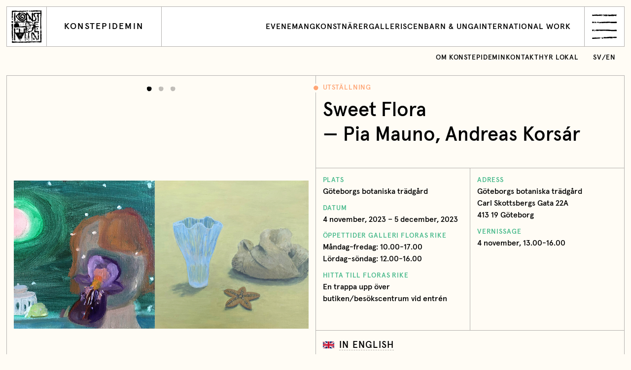

--- FILE ---
content_type: text/html; charset=UTF-8
request_url: https://konstepidemin.se/kalender/sweet-flora/
body_size: 12983
content:
<!DOCTYPE html>
<html lang="en">
<head>
    <meta charset="utf-8">
    <meta name="viewport" content="width=device-width, initial-scale=1">
    <link rel="icon" href="https://konstepidemin.se/wordpress/wp-content/themes/konstepidemin/assets/images/favicon-c1d3b03c88261b7a9b3bcc40e898ea7b.ico">
    <title>Sweet Flora ‹ Konstepidemin</title>

    <meta property="og:type" content="website">
    <meta name="twitter:card" content="summary_large_image">

    <meta property="og:title" content="Sweet Flora ‹ Konstepidemin">
    <meta property="og:description" content="Konstepidemin är ett unikt konstnärskollektiv för över 120 konstnärer. Mötesplats, oas och hub för Göteborgs fria kulturliv.">

            <meta property="og:image" content="https://konstepidemin.se/wordpress/wp-content/uploads/2023/01/vernissagebildförslag.jpg">
    
    
    <meta name='robots' content='max-image-preview:large' />
	<style>img:is([sizes="auto" i], [sizes^="auto," i]) { contain-intrinsic-size: 3000px 1500px }</style>
	<link rel='dns-prefetch' href='//cdnjs.cloudflare.com' />
<link rel='stylesheet' id='wp-block-library-css' href='https://konstepidemin.se/wordpress/wp-includes/css/dist/block-library/style.min.css?ver=6.8.3' type='text/css' media='all' />
<style id='classic-theme-styles-inline-css' type='text/css'>
/*! This file is auto-generated */
.wp-block-button__link{color:#fff;background-color:#32373c;border-radius:9999px;box-shadow:none;text-decoration:none;padding:calc(.667em + 2px) calc(1.333em + 2px);font-size:1.125em}.wp-block-file__button{background:#32373c;color:#fff;text-decoration:none}
</style>
<style id='safe-svg-svg-icon-style-inline-css' type='text/css'>
.safe-svg-cover{text-align:center}.safe-svg-cover .safe-svg-inside{display:inline-block;max-width:100%}.safe-svg-cover svg{fill:currentColor;height:100%;max-height:100%;max-width:100%;width:100%}

</style>
<style id='global-styles-inline-css' type='text/css'>
:root{--wp--preset--aspect-ratio--square: 1;--wp--preset--aspect-ratio--4-3: 4/3;--wp--preset--aspect-ratio--3-4: 3/4;--wp--preset--aspect-ratio--3-2: 3/2;--wp--preset--aspect-ratio--2-3: 2/3;--wp--preset--aspect-ratio--16-9: 16/9;--wp--preset--aspect-ratio--9-16: 9/16;--wp--preset--color--black: #000000;--wp--preset--color--cyan-bluish-gray: #abb8c3;--wp--preset--color--white: #ffffff;--wp--preset--color--pale-pink: #f78da7;--wp--preset--color--vivid-red: #cf2e2e;--wp--preset--color--luminous-vivid-orange: #ff6900;--wp--preset--color--luminous-vivid-amber: #fcb900;--wp--preset--color--light-green-cyan: #7bdcb5;--wp--preset--color--vivid-green-cyan: #00d084;--wp--preset--color--pale-cyan-blue: #8ed1fc;--wp--preset--color--vivid-cyan-blue: #0693e3;--wp--preset--color--vivid-purple: #9b51e0;--wp--preset--gradient--vivid-cyan-blue-to-vivid-purple: linear-gradient(135deg,rgba(6,147,227,1) 0%,rgb(155,81,224) 100%);--wp--preset--gradient--light-green-cyan-to-vivid-green-cyan: linear-gradient(135deg,rgb(122,220,180) 0%,rgb(0,208,130) 100%);--wp--preset--gradient--luminous-vivid-amber-to-luminous-vivid-orange: linear-gradient(135deg,rgba(252,185,0,1) 0%,rgba(255,105,0,1) 100%);--wp--preset--gradient--luminous-vivid-orange-to-vivid-red: linear-gradient(135deg,rgba(255,105,0,1) 0%,rgb(207,46,46) 100%);--wp--preset--gradient--very-light-gray-to-cyan-bluish-gray: linear-gradient(135deg,rgb(238,238,238) 0%,rgb(169,184,195) 100%);--wp--preset--gradient--cool-to-warm-spectrum: linear-gradient(135deg,rgb(74,234,220) 0%,rgb(151,120,209) 20%,rgb(207,42,186) 40%,rgb(238,44,130) 60%,rgb(251,105,98) 80%,rgb(254,248,76) 100%);--wp--preset--gradient--blush-light-purple: linear-gradient(135deg,rgb(255,206,236) 0%,rgb(152,150,240) 100%);--wp--preset--gradient--blush-bordeaux: linear-gradient(135deg,rgb(254,205,165) 0%,rgb(254,45,45) 50%,rgb(107,0,62) 100%);--wp--preset--gradient--luminous-dusk: linear-gradient(135deg,rgb(255,203,112) 0%,rgb(199,81,192) 50%,rgb(65,88,208) 100%);--wp--preset--gradient--pale-ocean: linear-gradient(135deg,rgb(255,245,203) 0%,rgb(182,227,212) 50%,rgb(51,167,181) 100%);--wp--preset--gradient--electric-grass: linear-gradient(135deg,rgb(202,248,128) 0%,rgb(113,206,126) 100%);--wp--preset--gradient--midnight: linear-gradient(135deg,rgb(2,3,129) 0%,rgb(40,116,252) 100%);--wp--preset--font-size--small: 13px;--wp--preset--font-size--medium: 20px;--wp--preset--font-size--large: 36px;--wp--preset--font-size--x-large: 42px;--wp--preset--spacing--20: 0.44rem;--wp--preset--spacing--30: 0.67rem;--wp--preset--spacing--40: 1rem;--wp--preset--spacing--50: 1.5rem;--wp--preset--spacing--60: 2.25rem;--wp--preset--spacing--70: 3.38rem;--wp--preset--spacing--80: 5.06rem;--wp--preset--shadow--natural: 6px 6px 9px rgba(0, 0, 0, 0.2);--wp--preset--shadow--deep: 12px 12px 50px rgba(0, 0, 0, 0.4);--wp--preset--shadow--sharp: 6px 6px 0px rgba(0, 0, 0, 0.2);--wp--preset--shadow--outlined: 6px 6px 0px -3px rgba(255, 255, 255, 1), 6px 6px rgba(0, 0, 0, 1);--wp--preset--shadow--crisp: 6px 6px 0px rgba(0, 0, 0, 1);}:where(.is-layout-flex){gap: 0.5em;}:where(.is-layout-grid){gap: 0.5em;}body .is-layout-flex{display: flex;}.is-layout-flex{flex-wrap: wrap;align-items: center;}.is-layout-flex > :is(*, div){margin: 0;}body .is-layout-grid{display: grid;}.is-layout-grid > :is(*, div){margin: 0;}:where(.wp-block-columns.is-layout-flex){gap: 2em;}:where(.wp-block-columns.is-layout-grid){gap: 2em;}:where(.wp-block-post-template.is-layout-flex){gap: 1.25em;}:where(.wp-block-post-template.is-layout-grid){gap: 1.25em;}.has-black-color{color: var(--wp--preset--color--black) !important;}.has-cyan-bluish-gray-color{color: var(--wp--preset--color--cyan-bluish-gray) !important;}.has-white-color{color: var(--wp--preset--color--white) !important;}.has-pale-pink-color{color: var(--wp--preset--color--pale-pink) !important;}.has-vivid-red-color{color: var(--wp--preset--color--vivid-red) !important;}.has-luminous-vivid-orange-color{color: var(--wp--preset--color--luminous-vivid-orange) !important;}.has-luminous-vivid-amber-color{color: var(--wp--preset--color--luminous-vivid-amber) !important;}.has-light-green-cyan-color{color: var(--wp--preset--color--light-green-cyan) !important;}.has-vivid-green-cyan-color{color: var(--wp--preset--color--vivid-green-cyan) !important;}.has-pale-cyan-blue-color{color: var(--wp--preset--color--pale-cyan-blue) !important;}.has-vivid-cyan-blue-color{color: var(--wp--preset--color--vivid-cyan-blue) !important;}.has-vivid-purple-color{color: var(--wp--preset--color--vivid-purple) !important;}.has-black-background-color{background-color: var(--wp--preset--color--black) !important;}.has-cyan-bluish-gray-background-color{background-color: var(--wp--preset--color--cyan-bluish-gray) !important;}.has-white-background-color{background-color: var(--wp--preset--color--white) !important;}.has-pale-pink-background-color{background-color: var(--wp--preset--color--pale-pink) !important;}.has-vivid-red-background-color{background-color: var(--wp--preset--color--vivid-red) !important;}.has-luminous-vivid-orange-background-color{background-color: var(--wp--preset--color--luminous-vivid-orange) !important;}.has-luminous-vivid-amber-background-color{background-color: var(--wp--preset--color--luminous-vivid-amber) !important;}.has-light-green-cyan-background-color{background-color: var(--wp--preset--color--light-green-cyan) !important;}.has-vivid-green-cyan-background-color{background-color: var(--wp--preset--color--vivid-green-cyan) !important;}.has-pale-cyan-blue-background-color{background-color: var(--wp--preset--color--pale-cyan-blue) !important;}.has-vivid-cyan-blue-background-color{background-color: var(--wp--preset--color--vivid-cyan-blue) !important;}.has-vivid-purple-background-color{background-color: var(--wp--preset--color--vivid-purple) !important;}.has-black-border-color{border-color: var(--wp--preset--color--black) !important;}.has-cyan-bluish-gray-border-color{border-color: var(--wp--preset--color--cyan-bluish-gray) !important;}.has-white-border-color{border-color: var(--wp--preset--color--white) !important;}.has-pale-pink-border-color{border-color: var(--wp--preset--color--pale-pink) !important;}.has-vivid-red-border-color{border-color: var(--wp--preset--color--vivid-red) !important;}.has-luminous-vivid-orange-border-color{border-color: var(--wp--preset--color--luminous-vivid-orange) !important;}.has-luminous-vivid-amber-border-color{border-color: var(--wp--preset--color--luminous-vivid-amber) !important;}.has-light-green-cyan-border-color{border-color: var(--wp--preset--color--light-green-cyan) !important;}.has-vivid-green-cyan-border-color{border-color: var(--wp--preset--color--vivid-green-cyan) !important;}.has-pale-cyan-blue-border-color{border-color: var(--wp--preset--color--pale-cyan-blue) !important;}.has-vivid-cyan-blue-border-color{border-color: var(--wp--preset--color--vivid-cyan-blue) !important;}.has-vivid-purple-border-color{border-color: var(--wp--preset--color--vivid-purple) !important;}.has-vivid-cyan-blue-to-vivid-purple-gradient-background{background: var(--wp--preset--gradient--vivid-cyan-blue-to-vivid-purple) !important;}.has-light-green-cyan-to-vivid-green-cyan-gradient-background{background: var(--wp--preset--gradient--light-green-cyan-to-vivid-green-cyan) !important;}.has-luminous-vivid-amber-to-luminous-vivid-orange-gradient-background{background: var(--wp--preset--gradient--luminous-vivid-amber-to-luminous-vivid-orange) !important;}.has-luminous-vivid-orange-to-vivid-red-gradient-background{background: var(--wp--preset--gradient--luminous-vivid-orange-to-vivid-red) !important;}.has-very-light-gray-to-cyan-bluish-gray-gradient-background{background: var(--wp--preset--gradient--very-light-gray-to-cyan-bluish-gray) !important;}.has-cool-to-warm-spectrum-gradient-background{background: var(--wp--preset--gradient--cool-to-warm-spectrum) !important;}.has-blush-light-purple-gradient-background{background: var(--wp--preset--gradient--blush-light-purple) !important;}.has-blush-bordeaux-gradient-background{background: var(--wp--preset--gradient--blush-bordeaux) !important;}.has-luminous-dusk-gradient-background{background: var(--wp--preset--gradient--luminous-dusk) !important;}.has-pale-ocean-gradient-background{background: var(--wp--preset--gradient--pale-ocean) !important;}.has-electric-grass-gradient-background{background: var(--wp--preset--gradient--electric-grass) !important;}.has-midnight-gradient-background{background: var(--wp--preset--gradient--midnight) !important;}.has-small-font-size{font-size: var(--wp--preset--font-size--small) !important;}.has-medium-font-size{font-size: var(--wp--preset--font-size--medium) !important;}.has-large-font-size{font-size: var(--wp--preset--font-size--large) !important;}.has-x-large-font-size{font-size: var(--wp--preset--font-size--x-large) !important;}
:where(.wp-block-post-template.is-layout-flex){gap: 1.25em;}:where(.wp-block-post-template.is-layout-grid){gap: 1.25em;}
:where(.wp-block-columns.is-layout-flex){gap: 2em;}:where(.wp-block-columns.is-layout-grid){gap: 2em;}
:root :where(.wp-block-pullquote){font-size: 1.5em;line-height: 1.6;}
</style>
<link rel='stylesheet' id='site-style.css-css' href='https://konstepidemin.se/wordpress/wp-content/themes/konstepidemin/assets/css/style-5ae4333fec7388f8ca7e46bad4901c7b.css' type='text/css' media='all' />
<script type="text/javascript" src="https://cdnjs.cloudflare.com/ajax/libs/jquery/3.3.1/jquery.min.js" id="jquery.js-js"></script>
<script type="text/javascript" src="https://cdnjs.cloudflare.com/ajax/libs/object-fit-images/3.2.4/ofi.min.js" id="ofi.js-js"></script>
<link rel="canonical" href="https://konstepidemin.se/kalender/sweet-flora/" />
</head>
<body class="wp-singular event-template-default single single-event postid-123182579 wp-theme-konstepidemin">

    <div id="barba-wrapper">

        <div class="Loader">
            <div class="Loader-row"><span class="Loader-word">Konstepidemin </span><span class="Loader-word">Konstepidemin </span><span class="Loader-word">Konstepidemin </span></div>
            <div class="Loader-row"><span class="Loader-word">Konstepidemin </span><span class="Loader-word">Konstepidemin </span><span class="Loader-word">Konstepidemin </span></div>
            <div class="Loader-row"><span class="Loader-word">Konstepidemin </span><span class="Loader-word">Konstepidemin </span><span class="Loader-word">Konstepidemin </span></div>
            <div class="Loader-row"><span class="Loader-word">Konstepidemin </span><span class="Loader-word">Konstepidemin </span><span class="Loader-word">Konstepidemin </span></div>
        </div>

        <div class="barba-container">

            <header class="Menu">

    <form class="Menu-bar" action="https://konstepidemin.se" id="search" method="get">
        <svg class="svg-search" xmlns="http://www.w3.org/2000/svg" width="36" height="33" viewBox="0 0 36 33"><path d="M21.012 22.977c-.034.104-.222.28 0 .326-.13.145-.421-.12-.457.195-.581-.178.16-.546.457-.521-.043.13-.364-.03 0 0m.065.064c-.011.067 1.18.11 1.435-.195.267.122-.808.735-.78.729-.132.027-.173-.133-.428-.14-.564-.014.08-.38-.227-.393.04-.229.313.013 0 0m2.938-1.567c.252-.148-.18-.293 0-.392.3-.1-.036.429.26.328 0 0 .567-.228.718-.263-.022.123-.693.37-.715.358-.396-.215-.134.53-.461.491-.008-.252-.461-.567-.455-.587.197.05.58-.232.653.066.258-.152-.085-.351 0 0m-5.026 1.5a.661.661 0 0 1-.458.197c.025-.517 1.165-.441 1.24 0-.19-.117-.767.17-.782-.196-.15.067.015.364 0 0m3.589-17.102a1.101 1.101 0 0 1-.391-.26c.016-.005-.383.49-.327 0-.061.05-.082.114-.065.196-.386.053-.012-.593 0-.654.066.008.194.319.196.327a.573.573 0 0 0 .065-.327c.354-.008.528.346.783.393a.473.473 0 0 0-.261.325c-.166-.048-.027-.223 0 0M4.212 28.57c.083-.181.166.099.245-.082.01.07.025.137.04.204-.124.043-.22.003-.285-.122.084-.183.097.107 0 0M1.84 30.942c.069-.128.07-.17.204-.369.117.165-.1.302-.204.369m-.205-.287c-.148-.018-.203-.099-.163-.245-.001.002.37.098.408.163-.042.06-.307-.046-.245.082-.154.073-.073-.149 0 0m33.28-21.973c-.522-.61-.68-.654-1.176-.588a.923.923 0 0 1-.26-.39c.193.072.389.138.588.195-.081-.388-.541-.76-.806-1.022-.386-.381-.364-.48-.761-.35.116-.49-.557-1.237-1.11-1.434-.407-.784-1.65-1.55-2.353-2.056C27.23 1.74 25.707.648 23.427.394 22.744.196 21.986-.02 21.273 0c-.282.262-.47.266-.808.155-.558-.181-.81.05-1.332.159-.41.087-.837.09-1.254.08-.517.15-1 .39-1.498.589-.995.398-1.984.737-2.94 1.237-2.347 2.203-4.243 4.455-4.993 7.663-.353 1.504-.6 2.853-.292 4.374.392 1.937 1.219 3.615 2.356 5.217-.743.424-1.036 1.128-1.57 1.755-.734.864-1.615 1.591-2.44 2.367-.401.378-2.78 3.433-2.985 3.38a.684.684 0 0 1 0-.247 59.601 59.601 0 0 0-2.156 2.209c-.785.843.002.105-.135.736-.107-.08-.19-.053-.245.082.05.075.107.081.173.02a.957.957 0 0 0-.01.306.764.764 0 0 0-.12-.178c.124.002-.415.258-.33.22.088-.05.092-.453 0-.491-.195.313-.452.398-.694.611.137-.01.196.204.285-.038.413.329-.108.476.532.041a.647.647 0 0 0 .327.244c.155-.113-.032-.253.123-.367.083.166-.051.745-.105.728.067.021.39.122.228-.114.155-.081.299.427.368.367-.052.08-.843 1.036-.45 1.12 1.962-1.723 3.752-3.63 5.55-5.518.926-.972 1.853-1.942 2.802-2.89.87-.869 1.909-1.529 2.77-2.375.189-.177 2.288.872 2.707.948-.026.271.479.462.646.53.615.244.375-.17.595-.074-.012.215-.083.294.13.392.208-.003-.09-.282.13-.392.46.223.407.09.326-.326.264.064.26-.117.458-.195.018.194.105.236.26.13-.028.173.212.195.256.044.024-.083-.111.03-.125-.044.018-.02.533-.128.522-.13.61.207.607-.328 1.176-.523-.22-.392-1.49.209-1.437-.261.406.032 1.062-.137 1.372-.393-.038-.037.202 1.087.195 1.11a2.637 2.637 0 0 1-.262-.064c-.041.416-.543.425-.913.457.065-.069.065-.134 0-.197-.102.157-.211.31-.326.457-.053-.07-.054-.143-.003-.215-.02-.348-.427.515-.324.412a1.022 1.022 0 0 0-.391-.067c.019.088.04.177.065.262-.151-.073-.282-.052-.391.066.427.128 1.253.532 1.5 0 .35.04.15.346.522.26-.044.596 4.406-.065 4.333-.289.117.36 2.249-1.04 2.427-1.212a2.03 2.03 0 0 0-.56.13c-.085.503-.221.11-.847.197.033-.125.099-.147.195-.065-.003-.105-.047-.17-.13-.197-.052.188-.161.232-.326.131.1-.292.426-.427.564-.709.119-.242.42-.31.48-.596.356-.04.179.74.327.718-.298.205-.9-.12-.978.457.27-.146.714-.383.846-.066.062-.233.164-.259.306-.079.41-.03.675-.456.956-.718a55.98 55.98 0 0 1 1.814-1.628c.74-.639 1.36-1.864 1.626-2.6.223-.797.45-1.593.58-2.41.023-.141-.005-.912.113-1.075.209-.287.008-1.767-.172-1.998.425-.409-.857-2.666-1.054-2.978-.865-1.38-2.061-2.458-3.482-3.248A11.062 11.062 0 0 0 21.95 4.09c-.845-.091-1.652-.095-2.486.09-.368.083-1.41.614-1.658.511.15.063-.124.543-.124.663-.267-.064.06-.32-.196-.393.199-.053.169.295.326.131.026-.81-.92.315-.783.262.189-.623-.497.143-.261.064-.98-.54-2.541 2.159-2.895 2.718-.542.855-1.005 1.324-1.122 2.317-.08.668-.355 1.25-.355 1.95 0 3.1 2.423 5.905 5.098 6.856 2.52.898 5.32.468 7.174-1.588 1.59-1.763 2.134-4.294.94-6.431-.816-1.463-2.113-2.508-3.814-2.556-.908-.026-1.708.175-2.611.26-1.114.103-1.217.362-1.353 1.513-.084.712.113 1.425.113 2.136 0 1.043 1.25-.322 1.435-.451 1.342-.951 3.167-.146 3.382 1.412.194 1.4-.672 2.617-2.058 2.886-1.648.322-3.235-.43-4.107-1.839-1.563-2.523-.79-6.018 2.072-7.155 1.172-.465 2.478-.521 3.714-.33.497.312.88.73 1.5.783.177.516.784.558 1.242.522-.106.46-.402.542.157.93.41.287.493 1.07.786 1.176.35.127 1.068-.05.56.409-.398.36.136 1.258.65.815.7 1.623.412 3.245-.295 4.8a7.834 7.834 0 0 1-2.04 2.736c-.326.285-1.904.882-1.972 1.274a.327.327 0 0 0 .183-.053c.01.004-.951-.046-.966.38.825.271-.003.438-.261.913.158.115 1.133.152 1.108.066-.028.188-1.23.653-1.435.457-.061.587-1.71-.212-.326-.196.003-.096-.042-.157-.135-.183.053.055.588.037.722-.209-.345.091-.258-.19-.457-.326-.241.13-.34.343-.653.326.178-.383-.172-.438.132-.718-.432-.026-3.872-.181-3.852-.326-.011-.183.427.081.327-.195a3.516 3.516 0 0 1-.457-.066c-.225.229.12.646-.522.848a.915.915 0 0 0-.132-.587c.449-.186.309-.134.523-.392-.275-.162-.418.293-.653.131-.05-.252.312.09.262-.262-.548-.213-1.04-.527-1.538-.834-.81-.497-1.548-1.146-2.102-1.94-.821-1.171-2.066-3.095-1.844-4.601-.254-3.004.82-5.5 3.158-7.417 2.987-2.45 6.923-3.234 10.514-1.77 1.259.513 3.39 1.551 4.082 2.66 1.365.513 2.148 2.288 3.264 3.132.025-.052-.071-.385 0-.39.39.22-.052.62.523.195.018.014.854.305.783.326.18-.172-.16-.141-.132-.325.297-.133.689-.175.98 0 .063-.402-.135-.072-.261-.262.38-.128.79.143 1.175.132.088.25.227.434.52.325-.112-.306-.401-.466-.585-.718-.21-.245.184.252 0 0"/></svg>
        <input name="s" id="s" class="Menu-search" type="search" placeholder="Sök" autofocus>
        <input name="lang" value="all" type="hidden">
    </form>

    <div class="Menu-content">

        <nav class="Menu-col--one">

            <h1 class="Menu-heading">Meny</h1>

            <ul class="Menu-list">

                <li class="Menu-listItem listItem--large"><a class="Menu-listAnchor" href="https://konstepidemin.se/evenemang/" data-barba="reload">Evenemang<span class="Menu-listIcon Icon--arrow"><svg width="20" height="20" viewBox="0 0 20 20"><path d="M1 10h17M9 1l9 9-9 9" fill="none"/></svg></span></a></li><li class="Menu-listItem has--subMenu listItem--large"><a class="Menu-listAnchor" href="https://konstepidemin.se/om-konstepidemin/" data-barba="submenu">Om Konstepidemin<span class="Menu-listIcon Icon--plus"><svg width="20" height="20" viewBox="0 0 20 20"><path d="M1 10h18m-9-9v18" fill="none"/></svg></span></a><ul class="Menu-subMenu"><li class="Menu-listSubItem"><a class="Menu-listAnchor" href="https://konstepidemin.se/om-konstepidemin/" data-barba="reload">Om Konstepidemin</a></li><li class="Menu-listSubItem"><a class="Menu-listAnchor" href="https://konstepidemin.se/om-konstepidemin/vad-vi-gor/" data-barba="reload">Vad vi gör</a></li><li class="Menu-listSubItem"><a class="Menu-listAnchor" href="https://konstepidemin.se/om-konstepidemin/besok-oss/" data-barba="reload">Besök oss</a></li><li class="Menu-listSubItem"><a class="Menu-listAnchor" href="https://konstepidemin.se/om-konstepidemin/projekt-samarbeten/" data-barba="reload">Projekt &#038; samarbeten</a></li><li class="Menu-listSubItem"><a class="Menu-listAnchor" href="https://konstepidemin.se/om-konstepidemin/avslutade-projekt-och-samarbeten/" data-barba="reload">Avslutade projekt och samarbeten</a></li><li class="Menu-listSubItem"><a class="Menu-listAnchor" href="https://konstepidemin.se/om-konstepidemin/historik/" data-barba="reload">Historik</a></li><li class="Menu-listSubItem"><a class="Menu-listAnchor" href="https://konstepidemin.se/om-konstepidemin/policy/" data-barba="reload">Personuppgiftspolicy</a></li></ul></li><li class="Menu-listItem listItem--large"><a class="Menu-listAnchor" href="https://konstepidemin.se/konstnarer/" data-barba="reload">Konstnärer<span class="Menu-listIcon Icon--arrow"><svg width="20" height="20" viewBox="0 0 20 20"><path d="M1 10h17M9 1l9 9-9 9" fill="none"/></svg></span></a></li><li class="Menu-listItem has--subMenu listItem--large"><a class="Menu-listAnchor" href="https://konstepidemin.se/galleri/" data-barba="submenu">Galleri Konstepidemin<span class="Menu-listIcon Icon--plus"><svg width="20" height="20" viewBox="0 0 20 20"><path d="M1 10h18m-9-9v18" fill="none"/></svg></span></a><ul class="Menu-subMenu"><li class="Menu-listSubItem"><a class="Menu-listAnchor" href="https://konstepidemin.se/galleri/" data-barba="reload">Galleri Konstepidemin</a></li><li class="Menu-listSubItem"><a class="Menu-listAnchor" href="https://konstepidemin.se/galleri/program/" data-barba="reload">Utställningar och evenemang</a></li><li class="Menu-listSubItem"><a class="Menu-listAnchor" href="https://konstepidemin.se/galleri/om-galleri-konstepidemin/" data-barba="reload">Om Galleri Konstepidemin</a></li><li class="Menu-listSubItem"><a class="Menu-listAnchor" href="https://konstepidemin.se/galleri/ansok-om-utstallning/" data-barba="reload">Open call: Ansök om utställning 2027</a></li><li class="Menu-listSubItem"><a class="Menu-listAnchor" href="https://konstepidemin.se/galleri/vara-utstallningslokaler/" data-barba="reload">Våra utställningslokaler</a></li><li class="Menu-listSubItem"><a class="Menu-listAnchor" href="https://konstepidemin.se/galleri/arkiv/" data-barba="reload">Arkiv tidigare utställare</a></li></ul></li><li class="Menu-listItem has--subMenu listItem--large"><a class="Menu-listAnchor" href="https://konstepidemin.se/barn-unga/" data-barba="submenu">Barn och unga<span class="Menu-listIcon Icon--plus"><svg width="20" height="20" viewBox="0 0 20 20"><path d="M1 10h18m-9-9v18" fill="none"/></svg></span></a><ul class="Menu-subMenu"><li class="Menu-listSubItem"><a class="Menu-listAnchor" href="https://konstepidemin.se/barn-unga/" data-barba="reload">Barn och unga</a></li><li class="Menu-listSubItem"><a class="Menu-listAnchor" href="https://konstepidemin.se/barn-unga/allas-atelje-konstpedagogik/" data-barba="reload">Allas Ateljé Konstpedagogik</a></li><li class="Menu-listSubItem"><a class="Menu-listAnchor" href="https://konstepidemin.se/barn-unga/skapande-skola-allas-atelje/" data-barba="reload">Allas ateljé: Skapande skola</a></li></ul></li><li class="Menu-listItem has--subMenu listItem--large"><a class="Menu-listAnchor" href="https://konstepidemin.se/artist-in-residence/" data-barba="submenu">Internationellt arbete<span class="Menu-listIcon Icon--plus"><svg width="20" height="20" viewBox="0 0 20 20"><path d="M1 10h18m-9-9v18" fill="none"/></svg></span></a><ul class="Menu-subMenu"><li class="Menu-listSubItem"><a class="Menu-listAnchor" href="https://konstepidemin.se/artist-in-residence/" data-barba="reload">Internationellt arbete</a></li><li class="Menu-listSubItem"><a class="Menu-listAnchor" href="https://konstepidemin.se/artist-in-residence/gastkonstnarer/" data-barba="reload">Gästkonstnärer</a></li><li class="Menu-listSubItem"><a class="Menu-listAnchor" href="https://konstepidemin.se/artist-in-residence/gastateljeer/" data-barba="reload">Gästateljéer</a></li><li class="Menu-listSubItem"><a class="Menu-listAnchor" href="https://konstepidemin.se/artist-in-residence/sok-artist-in-residence/" data-barba="reload">Sök artist-in-residence</a></li><li class="Menu-listSubItem"><a class="Menu-listAnchor" href="https://konstepidemin.se/artist-in-residence/art-talks/" data-barba="reload">Art talks</a></li></ul></li><li class="Menu-listItem has--subMenu listItem--large"><a class="Menu-listAnchor" href="https://konstepidemin.se/scen/" data-barba="submenu">Konstepidemin Scen<span class="Menu-listIcon Icon--plus"><svg width="20" height="20" viewBox="0 0 20 20"><path d="M1 10h18m-9-9v18" fill="none"/></svg></span></a><ul class="Menu-subMenu"><li class="Menu-listSubItem"><a class="Menu-listAnchor" href="https://konstepidemin.se/scen/" data-barba="reload">Konstepidemin Scen</a></li><li class="Menu-listSubItem"><a class="Menu-listAnchor" href="https://konstepidemin.se/scen/aktorer/" data-barba="reload">Aktörer inom scenkonst</a></li><li class="Menu-listSubItem"><a class="Menu-listAnchor" href="https://konstepidemin.se/scen/scenprogram-varen-2026/" data-barba="reload">Scenprogram våren 2026</a></li><li class="Menu-listSubItem"><a class="Menu-listAnchor" href="https://konstepidemin.se/scen/scenkonstgruppen/" data-barba="reload">Scenkonstgruppen</a></li><li class="Menu-listSubItem"><a class="Menu-listAnchor" href="https://konstepidemin.se/scen/om-konstepidemin-scen/" data-barba="reload">Om Konstepidemin Scen</a></li></ul></li><li class="Menu-listItem listItem--large"><a class="Menu-listAnchor" href="https://konstepidemin.se/kontakt/" data-barba="reload">Kontakt<span class="Menu-listIcon Icon--arrow"><svg width="20" height="20" viewBox="0 0 20 20"><path d="M1 10h17M9 1l9 9-9 9" fill="none"/></svg></span></a></li><li class="Menu-listItem"><a class="Menu-listAnchor" href="https://www.mynewsdesk.com/se/konstepidemin" data-barba="reload">Pressrum<span class="Menu-listIcon Icon--arrow"><svg width="20" height="20" viewBox="0 0 20 20"><path d="M1 10h17M9 1l9 9-9 9" fill="none"/></svg></span></a></li><li class="Menu-listItem has--subMenu"><a class="Menu-listAnchor" href="https://konstepidemin.se/ansok-om-atelje/" data-barba="submenu">Ansök om ateljé<span class="Menu-listIcon Icon--plus"><svg width="20" height="20" viewBox="0 0 20 20"><path d="M1 10h18m-9-9v18" fill="none"/></svg></span></a><ul class="Menu-subMenu"><li class="Menu-listSubItem"><a class="Menu-listAnchor" href="https://konstepidemin.se/ansok-om-atelje/" data-barba="reload">Ansök om ateljé</a></li><li class="Menu-listSubItem"><a class="Menu-listAnchor" href="https://konstepidemin.se/ansok-om-atelje/formular-for-ateljeansokan/" data-barba="reload">Formulär &#8211; ateljé på Konstepidemin</a></li></ul></li><li class="Menu-listItem"><a class="Menu-listAnchor" href="https://konstepidemin.se/hyr-lokal/" data-barba="reload">Hyr lokal<span class="Menu-listIcon Icon--arrow"><svg width="20" height="20" viewBox="0 0 20 20"><path d="M1 10h17M9 1l9 9-9 9" fill="none"/></svg></span></a></li><li class="Menu-listItem"><a class="Menu-listAnchor" href="https://konstepidemin.se/konstepidemin-forlag/" data-barba="reload">Konstepidemin Förlag<span class="Menu-listIcon Icon--arrow"><svg width="20" height="20" viewBox="0 0 20 20"><path d="M1 10h17M9 1l9 9-9 9" fill="none"/></svg></span></a></li><li class="Menu-listItem"><a class="Menu-listAnchor" href="https://konstepidemin.se/husette/" data-barba="reload">Restaurang Husette<span class="Menu-listIcon Icon--arrow"><svg width="20" height="20" viewBox="0 0 20 20"><path d="M1 10h17M9 1l9 9-9 9" fill="none"/></svg></span></a></li><li class="Menu-listItem"><a class="Menu-listAnchor" href="https://konstepidemin.se/magasinet/" data-barba="reload">Magasinet<span class="Menu-listIcon Icon--arrow"><svg width="20" height="20" viewBox="0 0 20 20"><path d="M1 10h17M9 1l9 9-9 9" fill="none"/></svg></span></a></li>
            </ul>

        </nav>

        <div class="Menu-col--two">

            <h1 class="Menu-heading">Språk</h1>

            <ul class="Menu-list">
                                    <li class="Menu-listItem listItem--large"><a class="Menu-listAnchor" href="https://konstepidemin.se/en/">English</a></li>
                                <li class="Menu-listItem listItem--large"><a class="Menu-listAnchor" href="/interna-sidor/" data-barba="reload">Logga in<span class="Menu-listIcon Icon--arrow"><svg width="20" height="20" viewBox="0 0 20 20"><path d="M1 10h17M9 1l9 9-9 9" fill="none"/></svg></span></a></li>
            </ul>

            <h1 class="Menu-heading">Nyhetsbrev</h1>

            <form class="Menu-form js-newsletterForm" action="https://konstepidemin.se/wp-json/newsletter/v1/register" method="post">
                <p>Bli smittad av mer konst och kultur! Håll koll på aktuella utställningar, evenemang, workshops m.m. genom vårt nyhetsbrev.</p>
                <input class="Menu-input" type="email" name="email" placeholder="mail@domain.se"/><span class="Menu-checkbox Checkbox">
                <input type="hidden" name="newsletter" id="newsletter"/>
                                <button class="Menu-submit" type="submit">Prenumerera</button>
                <div class="Menu-formResponseMessage"></div>
            </form>

        </div>

        <div class="Menu-col--three">
            <h1 class="Menu-heading">Kontakt</h1>
            <div class="Menu-contactText">
                <ul>
<li>Konstepidemin</li>
<li>Konstepidemins väg 6</li>
<li>413 14 Göteborg</li>
<li>Sweden</li>
<li><a href="https://www.google.com/maps/place/Konstepidemin/@57.6900441,11.9546806,17z/data=!3m1!4b1!4m5!3m4!1s0x464ff3148ebaa39d:0x999cfb9521bb0a22!8m2!3d57.6900441!4d11.9568693">Hitta hit</a></li>
</ul>
<ul>
<li>T: 031-82 90 90</li>
<li>E: <a href="mailto:info@konstepidemin.se">info@konstepidemin.se</a></li>
</ul>
                <ul>
                    <li>
                                                     <a href="https://www.instagram.com/konstepidemin.se" target="_blank">Instagram</a>
                                                    | <a href="https://www.facebook.com/konstepidemin" target="_blank">Facebook</a>
                                                    | <a href="https://www.mynewsdesk.com/se/konstepidemin" target="_blank">MyNewsDesk</a>
                                            </li>
                </ul>
            </div>
        </div>
    </div>
</header>

            <header class="Header" data-inview="Top">

    <div class="Header-bar">
        
        <a class="Logo-type" href="https://konstepidemin.se" data-barba="reload"><strong class="Logo-text">Konstepidemin</strong></a>
        
        <ul class="Header-menu"><li class="Header-menuItem"><a href="https://konstepidemin.se/evenemang/">Evenemang</a></li><li class="Header-menuItem"><a href="https://konstepidemin.se/konstnarer/">Konstnärer</a></li><li class="Header-menuItem"><a href="https://konstepidemin.se/galleri/">Galleri</a></li><li class="Header-menuItem"><a href="https://konstepidemin.se/scen/">Scen</a></li><li class="Header-menuItem"><a href="https://konstepidemin.se/barn-unga/">Barn & unga</a></li><li class="Header-menuItem"><a href="https://konstepidemin.se/artist-in-residence/">International work</a></li></ul>
        <button class="Header-caption" type="button" data-toggle="Menu">Meny</button>

        
    </div>

    <a class="Logo-symbol" href="https://konstepidemin.se" data-barba="reload"><img class="Logo-image" src="https://konstepidemin.se/wordpress/wp-content/themes/konstepidemin/assets/svg/logo-symbol-5e1d4738ae4ae474120eb5cd04b2ec52.svg" alt="Konstepidemin logo"/></a>

    <button class="Header-toggle" type="button" data-toggle="Menu"><img class="Header-icon--open" src="https://konstepidemin.se/wordpress/wp-content/themes/konstepidemin/assets/svg/icon-menu-556ebaa42b63a0ad8fce3db072e2380b.svg" alt="Open menu"/><img class="Header-icon--close" src="https://konstepidemin.se/wordpress/wp-content/themes/konstepidemin/assets/svg/icon-close-c1b12ffa6506217e2a543dd3f4a19105.svg" alt="Close menu"/></button>

    <div class="Header-slim">

        <ul>
            <li><a href="https://konstepidemin.se/om-konstepidemin/">Om Konstepidemin</a></li><li><a href="https://konstepidemin.se/kontakt/">Kontakt</a></li><li><a href="https://konstepidemin.se/hyr-lokal/">Hyr lokal</a></li><li class="Header-slimLang"><a href="https://konstepidemin.se/">sv</a><span>/</span><a href="https://konstepidemin.se/en/">en</a><span>/</span></li>        </ul>

    </div>

</header>

    <section class="Detail Test  Color--2">

        <header class="Detail-header">

            <strong class="Detail-category Category"><svg class="svg-dot" xmlns="http://www.w3.org/2000/svg" width="12" height="12" viewBox="0 0 12 12"><path d="M6.346 5.063c.146-.171.58-.052.474-.475-.626-.257-1.08.989-.474.95.27-.066-.032-.205 0-.475M.966 1.266c.415-.159.897-.264.95-.792.324.04.034.699.474.633-.02-.283.192-.336.159-.633-.197.178-.33.139-.317-.158A4.16 4.16 0 0 0 3.497 0h2.058c1.357.461 3.014.27 4.114.949.487.303.553.93 1.107 1.108.258.639.443 1.351.633 2.057v1.74c-.64 3.475-2.598 5.63-7.12 5.221C2.029 10.324.736 8.61.018 6.329.03 4.338-.241 2.07.967 1.266m6.17.474c-.633.047-.428-.731-.95-.791.034.449.442 1.338.95.791m.316-.316c-.119.349.58.653.633.316-.25-.039-.112-.349 0-.474-.277-.014-.494.033-.634.158"/></svg>Utställning</strong>
            <h1 class="Detail-title">
                Sweet Flora<br/>&mdash; <a href="https://konstepidemin.se/artist/pia-mauno/">Pia Mauno</a>, <a href="https://konstepidemin.se/artist/andreas-korsar/">Andreas Korsár</a>            </h1>

        </header>

        <div class="Detail-gallery Detail-slider" data-slider><div class="Detail-sliderItem"><div class="Detail-sliderHolder"><img class="Detail-sliderImage" data-src="https://konstepidemin.se/wordpress/wp-content/uploads/2023/01/vernissagebildförslag.jpg" data-lazy alt="" width="1024" height="517"></div></div><div class="Detail-sliderItem"><div class="Detail-sliderHolder"><img class="Detail-sliderImage" data-src="https://konstepidemin.se/wordpress/wp-content/uploads/2023/01/korsar.jpg" data-lazy alt="Andreas Korsàr" width="3152" height="3661"></div><span class="Detail-sliderCaption">Andreas Korsàr</span></div><div class="Detail-sliderItem"><div class="Detail-sliderHolder"><img class="Detail-sliderImage" data-src="https://konstepidemin.se/wordpress/wp-content/uploads/2023/01/Iristunga.jpg" data-lazy alt="Pia Mauno - Iris Tunga" width="1575" height="1258"></div><span class="Detail-sliderCaption">Pia Mauno - Iris Tunga</span></div></div>
        <!-- DEPR?? Repeatable info for landing pages/subpages -->
        <aside class="Detail-aside"><h2 class="Detail-subtitle">Plats</h2><p>Göteborgs botaniska trädgård</p><h2 class="Detail-subtitle">Datum</h2>4 november, 2023 &ndash; 5 december, 2023<h2>ÖPPETTIDER Galleri FLORAS RIKE</h2>
<p>Måndag-fredag: 10.00-17.00</p>
<p>Lördag-söndag: 12.00-16.00</p>
<h2>HITTA TILL FLORAS RIKE</h2>
<p>En trappa upp över butiken/besökscentrum vid entrén</p>
<p>&nbsp;</p>
</aside><aside class="Detail-aside Detail-aside--two"><h2>ADRESS</h2>
<p>Göteborgs botaniska trädgård<br />
Carl Skottsbergs Gata 22A<br />
413 19 Göteborg</p>
<h2>Vernissage</h2>
<p>4 november, 13.00-16.00</p>
</aside>
        
        <div class="Detail-body">
            <div class="Detail-bodyContent Detail-bodyContent--english" id="english"><a class="u-button--lang u-button--langSV" href="#svenska"><span>På svenska</span></a><p>A duo exhibition with the artists Andreas Korsár and Pia Mauno from Konstepidemin. Both have worked with the theme of flora. Andreas Korsár has been inspired by his partner&#8217;s thrifted vases and shows a series of paintings portraying these. Vases that in their simplicity adorn a table, without any flowers. Pia Mauno shows a series of paintings entitled <em>Botanized memories</em>. The motifs are inspired by the Botanical Garden and other gardens, with a certain distortion of time and space.</p>
<h2 class="Generic--largeHeading">Andreas Korsár</h2>
<p>Korsár has long thought that he wanted to paint still life of fruit, flowers, vases, jugs and pots. Look at something selected carefully, and for a long time. Maybe a few weeks, maybe months or years &#8211; let time pass. His partner often comes home with lots of things from flea markets and now it seems that she has started collecting things in glass, ceramics and porcelain. He has, after an initial feeling of annoyance, taken an interest in them. In February 2022, Andreas brought some items from her collection. A vase, a jug, a small silver candlestick and a blue cloth. That&#8217;s how his studies started. What he has mainly chosen to paint are vases, vases without flowers. He likes vases &#8211; in different shapes, materials, structures and colours. At Flora&#8217;s Rike he shows a series of these paintings.</p>
<h2>Bio</h2>
<p>Korsár was born in 1974 in Skellefteå and was educated at Valand Academy of Art 1995-2000 in Gothenburg. He works with painting, sculpture and graphics and has exhibited in Sweden and abroad at, among others, Galleri Index in Stockholm, Museo de la Ciudad in Querétaro Mexico, Galleri MUU in Helsinki Finland and at Galleri 1 in Gothenburg.</p>
<h2 class="Generic--largeHeading">Pia Mauno</h2>
<p>When Pia Mauno moved to Gothenburg in the early 1990s to study art at Houvedskou&#8217;s painting school, she spent a few days in the Botaniska trägården. It was an unexplored environment for her as she had previously mostly stayed in urban environments or in the more wild forest. She drew wooden churches and made a painting of the small sculpture Vårens Hulda. She was told that the painting captured the color of the Gothenburg rose-gray sky and felt satisfied that she had succeeded in conveying a place through the color.</p>
<p>Pia will show a series of paintings entitled Botanized Memories at Flora&#8217;s Rike. The motifs are inspired by the Botanical Garden in Gothenburg and other gardens, with a certain distortion of time and space. Color is still important, but perhaps more as a mood carrier.</p>
<h2>Bio</h2>
<p>Mauno was born in 1969 in Västerås and was educated at Valand Academy of Art 1996-2001. She mainly works with painting and collage. Her works have been shown at CF-Hill, Stockholm, the Swedish Institute Paris, HIT Gothenburg, Gothenburg Art Gallery and Västerås Art Museum. Upcoming group exhibition <em>Ember and Star</em> at Bohuslänsmuseum in January 2024.</p>
</div><div class="Detail-bodyContent" id="svenska"><a class="u-button--lang u-button--langEN" href="#english"><span>In English</span></a><p>En duoutställning med konstnärerna Andreas Korsár och Pia Mauno från Konstepidemin. Båda har arbetat med temat flora. Andreas Korsár har inspirerats av hans sambos loppisfyndade vaser och visar en samling målningar på dessa ting. Dessa vaser som i sin enkelhet pryder ett bord, utan blommor. Pia Mauno visa en serie målningar med titeln <em>Botaniserade minnen</em>. Motiven är inspirerade av Botaniska trägården och andra trädgårdar, med en viss förvrängning av tid och rum.</p>
<h2 class="Generic--largeHeading">Andreas Korsár</h2>
<p>Korsár har länge tänkt att han velat måla stilleben på frukt, blommor, vaser, kannor och krukor. Titta på något utvalt noga och länge. Kanske några veckor, kanske månader eller år &#8211; låta tiden gå. Hans sambo kommer ofta hem med massvis av saker från loppisar och nu verkar det som att hon har börjat samla på ting i glas, keramik och porslin. Han har, efter en initial känsla av irritation, börjat intressera sig för dem. I februari 2022 tog Andreas med några föremål från hennes samling. En vas, en kanna, en liten ljusstake i silver och en blå duk. Så startade hans studier. Det han i huvudsak har valt att måla av är vaser, vaser utan blommor. Det är vaser han tycker om &#8211; i olika former, materiel, strukturer och färg. På Floras rike visar han en serie av dessa målningar.</p>
<h2>Bio</h2>
<p>Korsár är född 1974 i Skellefteå och är utbildad på Konsthögskolan Valand 1995-2000 i Göteborg. Han arbetar med måleri, skulptur och grafik och har ställt ut i Sverige och utomlands b.l.a på Galleri Index i Stockholm, Museo de la Ciudad i Querétaro Mexico, Galleri MUU i Helsingfors Finland och på Galleri 1 i Göteborg.</p>
<h2 class="Generic--largeHeading">Pia Mauno</h2>
<p>När Pia Mauno flyttade till Göteborg i början på 90-talet för att studera konst på Houvedskous målarskola tillbringade hon några dagar i Botaniska trägården. Det var en outforskad miljö för henne då hon tidigare mest vistats i urbana miljöer eller i den mer vilda skogen. Hon tecknade träkyrkor och gjorde en målning på den lilla skulpturen Vårens Hulda. Fick höra att målningen fångat färgen på den Göteborgskt rosagrå himlen, kände sig nöjd med att hon genom färgen lyckats förmedla en plats.</p>
<p>Pia kommer på Floras rike visa en serie målningar med titeln <em>Botaniserade minnen</em>. Motiven är inspirerade av Botaniska trägården i Göteborg och andra trädgårdar, med en viss förvrängning av tid och rum. Färgen är fortfarande viktig men kanske mer som stämningsbärare.</p>
<h2>Bio</h2>
<p>Mauno är född 1969 i Västerås och är utbildad på konsthögskolan Valand 1996-2001. Hon arbetar främst med måleri och collage. Hennes arbeten har visats på CF-Hill, Stockholm, Svenska institutet Paris, HIT Göteborg, Göteborgskonsthall och Västerås konstmuseum. Kommande grupputställningen <em>Ember and Star </em>på Bohuslänsmuseum i Januari 2024.</p>
</div>        </div>

    </section>


  <section class="Partners Partners--separate">

    <div class="Partners-header">

        <h3 class="Partners-title">Med stöd från/I samarbete med</h3>

    </div>

    <div class="Partners-body">
        <div class="Partners-item"><img class="Partners-image" src="https://konstepidemin.se/wordpress/wp-content/uploads/2019/11/ABF-e1573735135890.png" alt="ABF"></div><div class="Partners-item"><img class="Partners-image" src="https://konstepidemin.se/wordpress/wp-content/uploads/2018/08/gbg_li_cmyk.svg" alt="Göteborgs Stad"></div>    </div>

  </section>


    <header class="Feed-header">
        <h1 class="Feed-heading">Relaterat innehåll</h1>
    </header>


    <section class="Feed--related">

        <div class="Feed-container">

            
<a class="Feed-item " href="https://konstepidemin.se/kalender/om-att-glomma/" target="_parent">
    <div class="Feed-ratio--related">
                    <img class="Feed-image" data-src="https://konstepidemin.se/wordpress/wp-content/uploads/2025/12/1-Torgeir-Husevaag_Om-a-glemme_2025_Hovedbilde-1024x576.jpg" data-lazy>
            </div>

    <div class="Feed-content">
        <div class="Feed-body">
            <strong class="Feed-category Category">
                <svg class="svg-dot" xmlns="http://www.w3.org/2000/svg" width="12" height="12" viewBox="0 0 12 12"><path d="M6.346 5.063c.146-.171.58-.052.474-.475-.626-.257-1.08.989-.474.95.27-.066-.032-.205 0-.475M.966 1.266c.415-.159.897-.264.95-.792.324.04.034.699.474.633-.02-.283.192-.336.159-.633-.197.178-.33.139-.317-.158A4.16 4.16 0 0 0 3.497 0h2.058c1.357.461 3.014.27 4.114.949.487.303.553.93 1.107 1.108.258.639.443 1.351.633 2.057v1.74c-.64 3.475-2.598 5.63-7.12 5.221C2.029 10.324.736 8.61.018 6.329.03 4.338-.241 2.07.967 1.266m6.17.474c-.633.047-.428-.731-.95-.791.034.449.442 1.338.95.791m.316-.316c-.119.349.58.653.633.316-.25-.039-.112-.349 0-.474-.277-.014-.494.033-.634.158"/></svg>Utställning            </strong>

            <strong class="Feed-participants Participants">
                Torgeir Husevaag            </strong>

            <h1 class="Feed-title">Om att glömma</h1>

                    </div>

        <div class="Feed-aside">
            Galleriet: Inre rummet<br/>16 januari &ndash; 8 februari        </div>
    </div>
</a>

<a class="Feed-item " href="https://konstepidemin.se/kalender/winter-blues/" target="_parent">
    <div class="Feed-ratio--related">
                    <img class="Feed-image" data-src="https://konstepidemin.se/wordpress/wp-content/uploads/2025/12/MariaPitaGuerreiro_WINTER-BLUES-Light-Therapy-huvudbild-copy-1024x683.jpg" data-lazy>
            </div>

    <div class="Feed-content">
        <div class="Feed-body">
            <strong class="Feed-category Category">
                <svg class="svg-dot" xmlns="http://www.w3.org/2000/svg" width="12" height="12" viewBox="0 0 12 12"><path d="M6.346 5.063c.146-.171.58-.052.474-.475-.626-.257-1.08.989-.474.95.27-.066-.032-.205 0-.475M.966 1.266c.415-.159.897-.264.95-.792.324.04.034.699.474.633-.02-.283.192-.336.159-.633-.197.178-.33.139-.317-.158A4.16 4.16 0 0 0 3.497 0h2.058c1.357.461 3.014.27 4.114.949.487.303.553.93 1.107 1.108.258.639.443 1.351.633 2.057v1.74c-.64 3.475-2.598 5.63-7.12 5.221C2.029 10.324.736 8.61.018 6.329.03 4.338-.241 2.07.967 1.266m6.17.474c-.633.047-.428-.731-.95-.791.034.449.442 1.338.95.791m.316-.316c-.119.349.58.653.633.316-.25-.039-.112-.349 0-.474-.277-.014-.494.033-.634.158"/></svg>Utställning            </strong>

            <strong class="Feed-participants Participants">
                Maria Pita Guerreiro            </strong>

            <h1 class="Feed-title">WINTER BLUES</h1>

                    </div>

        <div class="Feed-aside">
            Pannrummet<br/>16 januari &ndash; 8 februari        </div>
    </div>
</a>

<a class="Feed-item " href="https://konstepidemin.se/kalender/the-piles-we-carry/" target="_parent">
    <div class="Feed-ratio--related">
                    <img class="Feed-image" data-src="https://konstepidemin.se/wordpress/wp-content/uploads/2025/12/2025_06_Bobby-_Yu_Shuk_Pui_UKS_WebRes_8-1024x683.jpg" data-lazy>
            </div>

    <div class="Feed-content">
        <div class="Feed-body">
            <strong class="Feed-category Category">
                <svg class="svg-dot" xmlns="http://www.w3.org/2000/svg" width="12" height="12" viewBox="0 0 12 12"><path d="M6.346 5.063c.146-.171.58-.052.474-.475-.626-.257-1.08.989-.474.95.27-.066-.032-.205 0-.475M.966 1.266c.415-.159.897-.264.95-.792.324.04.034.699.474.633-.02-.283.192-.336.159-.633-.197.178-.33.139-.317-.158A4.16 4.16 0 0 0 3.497 0h2.058c1.357.461 3.014.27 4.114.949.487.303.553.93 1.107 1.108.258.639.443 1.351.633 2.057v1.74c-.64 3.475-2.598 5.63-7.12 5.221C2.029 10.324.736 8.61.018 6.329.03 4.338-.241 2.07.967 1.266m6.17.474c-.633.047-.428-.731-.95-.791.034.449.442 1.338.95.791m.316-.316c-.119.349.58.653.633.316-.25-.039-.112-.349 0-.474-.277-.014-.494.033-.634.158"/></svg>Utställning            </strong>

            <strong class="Feed-participants Participants">
                Yu Shuk Pui Bobby            </strong>

            <h1 class="Feed-title">The Piles We Carry</h1>

                    </div>

        <div class="Feed-aside">
            Galleriet: Stora &amp; Lilla rummet<br/>16 januari &ndash; 8 februari        </div>
    </div>
</a>

<a class="Feed-item " href="https://konstepidemin.se/kalender/cantus-ignotus/" target="_parent">
    <div class="Feed-ratio--related">
                    <img class="Feed-image" data-src="https://konstepidemin.se/wordpress/wp-content/uploads/2026/01/cover-1017x1024.jpg" data-lazy>
            </div>

    <div class="Feed-content">
        <div class="Feed-body">
            <strong class="Feed-category Category">
                <svg class="svg-dot" xmlns="http://www.w3.org/2000/svg" width="12" height="12" viewBox="0 0 12 12"><path d="M6.346 5.063c.146-.171.58-.052.474-.475-.626-.257-1.08.989-.474.95.27-.066-.032-.205 0-.475M.966 1.266c.415-.159.897-.264.95-.792.324.04.034.699.474.633-.02-.283.192-.336.159-.633-.197.178-.33.139-.317-.158A4.16 4.16 0 0 0 3.497 0h2.058c1.357.461 3.014.27 4.114.949.487.303.553.93 1.107 1.108.258.639.443 1.351.633 2.057v1.74c-.64 3.475-2.598 5.63-7.12 5.221C2.029 10.324.736 8.61.018 6.329.03 4.338-.241 2.07.967 1.266m6.17.474c-.633.047-.428-.731-.95-.791.034.449.442 1.338.95.791m.316-.316c-.119.349.58.653.633.316-.25-.039-.112-.349 0-.474-.277-.014-.494.033-.634.158"/></svg>Performance            </strong>

            <strong class="Feed-participants Participants">
                Jenny Contreras            </strong>

            <h1 class="Feed-title">Cantus ignotus</h1>

                    </div>

        <div class="Feed-aside">
            Galleri Konstepidemin<br/>20 februari &ndash; 21 februari | 18:00        </div>
    </div>
</a>

        </div>

    </section>


            <div class="Block">
                <div class="Block-wrap">
                    <div class="Block-body">
                        <a class="Button" href="?show_past_events=1">
                            Visa äldre relaterade händelser                            <span class="Button-icon">
                                <svg xmlns="http://www.w3.org/2000/svg" width="40" height="20" viewBox="0 0 40 20"><path d="M1 10h37m-9-9l9 9-9 9" fill="none"/></svg>                            </span>
                        </a>
                    </div>
                </div>
            </div>

                <footer class="Footer" data-inview="Bottom">
        <div class="Footer-wrap">

            <div class="Footer-links">

                <h1 class="Footer-heading">Språk</h1>

                <ul class="Footer-list">
                                            <li class="Footer-listItem"><a class="Footer-listAnchor" href="https://konstepidemin.se/en/">English</a></li>
                                        <li class="Footer-listItem"><a class="Footer-listAnchor" href="/interna-sidor/" data-barba="reload">Logga in<span class="Menu-listIcon Icon--arrow"><svg width="20" height="20" viewBox="0 0 20 20"><path d="M1 10h17M9 1l9 9-9 9" fill="none"/></svg></span></a></li>
                </ul>

            </div>

            <div class="Footer-contact">

                <h1 class="Footer-heading">Kontakt</h1>

                <div class="Footer-contactText">
                    <ul>
<li>Konstepidemin</li>
<li>Konstepidemins väg 6</li>
<li>413 14 Göteborg</li>
<li>Sweden</li>
<li><a href="https://www.google.com/maps/place/Konstepidemin/@57.6900441,11.9546806,17z/data=!3m1!4b1!4m5!3m4!1s0x464ff3148ebaa39d:0x999cfb9521bb0a22!8m2!3d57.6900441!4d11.9568693">Hitta hit</a></li>
</ul>
<ul>
<li>T: 031-82 90 90</li>
<li>E: <a href="mailto:info@konstepidemin.se">info@konstepidemin.se</a></li>
</ul>
                </div>

            </div>

            <div class="Footer-partners Footer-partners--first">

                <h1 class="Footer-heading">Med stöd från</h1>

                
                    <div class="Partners">
                        <div class="Partners-item">
                            <img class="Partners-image" src="https://konstepidemin.se/wordpress/wp-content/uploads/2018/06/partner-gs.svg" alt="Partner logo"/>
                        </div>
                    </div>

                
                    <div class="Partners">
                        <div class="Partners-item">
                            <img class="Partners-image" src="https://konstepidemin.se/wordpress/wp-content/uploads/2018/06/partner-kulturradet.svg" alt="Partner logo"/>
                        </div>
                    </div>

                
                    <div class="Partners">
                        <div class="Partners-item">
                            <img class="Partners-image" src="https://konstepidemin.se/wordpress/wp-content/uploads/2018/08/VG_Sv.svg" alt="Partner logo"/>
                        </div>
                    </div>

                
            </div>

            <div class="Footer-partners Footer-partners--second">

                <h1 class="Footer-heading">I samarbete med</h1>

                
                    <div class="Partners">
                        <div class="Partners-item">
                            <img class="Partners-image" src="https://konstepidemin.se/wordpress/wp-content/uploads/2018/06/partner-td.svg" alt="Partner logo"/>
                        </div>
                    </div>

                
            </div>

        </div>
    </footer>

    </div> <!-- close .barba-container -->

    </div> <!-- close .barba-wrapper -->

    <!-- Google Analytics Code -->

    <script type="speculationrules">
{"prefetch":[{"source":"document","where":{"and":[{"href_matches":"\/*"},{"not":{"href_matches":["\/wordpress\/wp-*.php","\/wordpress\/wp-admin\/*","\/wordpress\/wp-content\/uploads\/*","\/wordpress\/wp-content\/*","\/wordpress\/wp-content\/plugins\/*","\/wordpress\/wp-content\/themes\/konstepidemin\/*","\/*\\?(.+)"]}},{"not":{"selector_matches":"a[rel~=\"nofollow\"]"}},{"not":{"selector_matches":".no-prefetch, .no-prefetch a"}}]},"eagerness":"conservative"}]}
</script>
<script type="text/javascript" src="https://konstepidemin.se/wordpress/wp-content/themes/konstepidemin/assets/js/site-min-123c2d6b07c633d5d4b4f0d3a95f8adb.js" id="site.js-js"></script>

</body>
</html>


--- FILE ---
content_type: image/svg+xml
request_url: https://konstepidemin.se/wordpress/wp-content/uploads/2018/08/gbg_li_cmyk.svg
body_size: 83027
content:
<?xml version="1.0" encoding="UTF-8"?> <svg xmlns="http://www.w3.org/2000/svg" id="Lager_1" data-name="Lager 1" viewBox="0 0 335.6 111.56"><defs><style>.cls-1{fill:#fff;stroke:#fff;}.cls-1,.cls-12,.cls-2{stroke-miterlimit:3.86;}.cls-1,.cls-2{stroke-width:0.36px;}.cls-11,.cls-2,.cls-4{fill:#0077bc;}.cls-12,.cls-2,.cls-4{stroke:#0077bc;}.cls-3,.cls-6{fill:#ffd032;}.cls-3,.cls-7{stroke:#ffd032;}.cls-3,.cls-4,.cls-5,.cls-7{stroke-miterlimit:3.86;stroke-width:0.24px;}.cls-5,.cls-8{fill:#e73331;}.cls-5{stroke:#e73331;}.cls-12,.cls-7{fill:none;}.cls-10,.cls-9{fill:#1d1d1b;}.cls-10,.cls-11{fill-rule:evenodd;}.cls-12{stroke-width:0.48px;}</style></defs><title>gbg_li_cmyk</title><path class="cls-1" d="M98.78,31.76c4.93,1.74,11.45,2.06,16.34.05a2.79,2.79,0,0,0,1.83-1.72A1.68,1.68,0,0,0,116.7,29c-.44-.7-1.37-1.06-1.62-.75-.46.65.94,1.06.53,1.86-.44.51-1.35.44-2,.29a2.52,2.52,0,0,1-1.4-1,1.11,1.11,0,0,1,.49-1.32,4.54,4.54,0,0,1,2.37-.59c1.44.07,3.51.06,4.31,1.55a2,2,0,0,1-.19,2c-1.79,2.27-4.62,2.56-7.3,2.9-6.1.31-12.21-.36-17.29-3-3-1.67-6-3.69-9.07-4.72a3,3,0,0,0-2.17.06A1.09,1.09,0,0,0,83,27.65c.17.27.43.17.58,0,.31-.39-.23-.91.52-.93a2.08,2.08,0,0,1,1.67.45A1.13,1.13,0,0,1,86,28.35a2,2,0,0,1-1.87,1,2.8,2.8,0,0,1-2.73-1.38,1.4,1.4,0,0,1,0-1.33,3.7,3.7,0,0,1,4.06-1.28c4.89,1.1,8.61,5,13.35,6.43Z" transform="translate(-23.86 -24.21)"></path><path class="cls-1" d="M81.46,25.25a2.53,2.53,0,0,0-1.21,2A2.59,2.59,0,0,0,81,29c-6-1-13-.51-19.08-.24.55-.61,1.31-1.14,1.27-2.24a7,7,0,0,0-.4-1.29,86.27,86.27,0,0,0,9.48.74c3.63,0,9.19-.69,9.19-.69Z" transform="translate(-23.86 -24.21)"></path><path class="cls-1" d="M62,25.79c1,1.13-.64,2.54-1.64,3-.69.32-1.88.66-2.53.08a1.34,1.34,0,0,1-.24-1.45,1.82,1.82,0,0,1,1.33-.7c.33,0,.76-.11,1,.28a.56.56,0,0,1-.07.37.31.31,0,0,0,0,.3c.15.28.83.09.87-.46A1,1,0,0,0,60,26c-2-.56-5.66,2.06-8.37,3.41C46.31,33,39.78,34.18,33.06,33.79c-2.93-.31-6.1-.82-7.72-3.6a2.32,2.32,0,0,1,.58-2.37,5.4,5.4,0,0,1,4.76-.64,1.91,1.91,0,0,1,1.46,1.17.87.87,0,0,1-.29,1,3,3,0,0,1-2.9.29c-.94-.82,1.67-1.26.29-1.91-.6-.07-1.19.53-1.52,1A1.19,1.19,0,0,0,27.79,30c1.79,2.15,4.5,2.67,7.52,2.93,6.57.57,13-2.12,17.46-5.57,1-.75,6.76-3.41,9.15-1.67l.11.13Z" transform="translate(-23.86 -24.21)"></path><path class="cls-1" d="M119.94,94.38l-.07,14.4c-.11,9.08-3.94,15.82-11.18,18.92-4,1.73-15.32,1-21.35,1.18-5.39-.15-11.52,1-14.86,5.75-3.24-4.26-8-5.88-13.57-5.85-5.68-.22-11.5-.16-17.23-.35a22.39,22.39,0,0,1-6-1.42c-6.41-2.42-10.25-9.66-10.59-16.21l-.27-20.9v-.22a3.28,3.28,0,0,0,4.34-3L29.32,80l.18-20A2.42,2.42,0,0,0,27.79,58a2.76,2.76,0,0,0-.7-.19h-.26c-.39,0-1.48-.17-1.66-.71,0,0-.18-.2-.18-1,0-.5.19-24.43.19-24.43,3.63,3.65,9.55,3,14.61,2.68a29.65,29.65,0,0,0,9.48-2.61c2.47-1.48,4.86-3.12,7.43-4.35A2,2,0,0,0,57,29.27l.12.1c1.4,1.11,3.68.34,4.7.24A87.83,87.83,0,0,1,71.79,29a82,82,0,0,1,10.81.81s.45.16.84.26a2.57,2.57,0,0,0,.44.07h.07c1.08,0,2.64-.39,3.09-1.54a2.08,2.08,0,0,0,.18-.82c4.79,2.35,9.24,5.49,14.68,6.26,0,0,1.71.31,2.27.36l2.3.21c3.38.17,8.79.44,12.15-1.64.46-.24.82-.8,1.23-1.06L120,45.86l.18,10.86c0,.66-.08,1.53-1,1.48-1.32-.07-3.68.11-3.68,1.62V72.27l-.11,2.81v0l0,11.82a3.3,3.3,0,0,0,1.11,2.58,4,4,0,0,0,3.26.66,22.87,22.87,0,0,1,.14,4.2Z" transform="translate(-23.86 -24.21)"></path><path class="cls-2" d="M101.84,33.82s1.71.31,2.27.36l2.3.21C101,41.22,93.64,46.83,86.61,51.67a1.28,1.28,0,0,0,.06-.56c-2-1.16-4.79-.8-6.26-3.12l.07-1.57c1.31-.58,2.07-2.41,3.5-2.53.1-.29-.28-.7-.44-1a2.23,2.23,0,0,0-1.84-.45.9.9,0,0,0,0-1.18,1.35,1.35,0,0,0-.47-.31,1.25,1.25,0,0,0-.17-1.38,1.46,1.46,0,0,0-1-.41,1.05,1.05,0,0,0-.31-.68,1.17,1.17,0,0,0-1.2-.21,1.07,1.07,0,0,0-.71-.77,1.11,1.11,0,0,0-1,.17,1,1,0,0,0-.36-.33,1.38,1.38,0,0,0-.6-.14c2.78-2.29,5.3-4.79,8-7.33,1.08,0,2.64-.39,3.09-1.54a2.08,2.08,0,0,0,.18-.82c4.79,2.35,9.24,5.49,14.68,6.26Z" transform="translate(-23.86 -24.21)"></path><path class="cls-3" d="M71.15,30.88,68.54,34,58.67,44.86,51.05,53s2.63,2.47,3,2.81c-.41.34-1.2,1-1.2,1a9.58,9.58,0,0,0-5-5.11l-2.61-2.42,1.35-1.23h.17c.89,1.06,1.67,2.18,2.66,3.19L54,46.67l11-10.52,6-5.35c.07,0,.19,0,.24.07Z" transform="translate(-23.86 -24.21)"></path><path class="cls-4" d="M92.86,67.44a1.42,1.42,0,0,0,.22.53,1.8,1.8,0,0,1-1,.38l.82-.91Z" transform="translate(-23.86 -24.21)"></path><path class="cls-2" d="M78.92,42a2.1,2.1,0,0,1,.29,1.09,3.38,3.38,0,0,0-2,.46c-.07.68.75,1.23,1.23,1.57a5.89,5.89,0,0,1-2.9,0,5.12,5.12,0,0,0,1.16-1.45,2,2,0,0,0-1.57-.87l.05-2.28c1.52-.17,3,.15,3.77,1.53Z" transform="translate(-23.86 -24.21)"></path><path class="cls-2" d="M71.61,42.71a2.82,2.82,0,0,0-2,1.11,2.51,2.51,0,0,0,1.06,1.28,4.76,4.76,0,0,1-2.9,0A2.4,2.4,0,0,0,69,44.23a.92.92,0,0,0,.1-.75,1.59,1.59,0,0,0-1.64-.29c1.23-.75,2.92-1.91,4.17-2.67l0,2.18Z" transform="translate(-23.86 -24.21)"></path><path class="cls-3" d="M73.94,43a1.66,1.66,0,0,1-.37.82c.58.19.9-.43,1.21-.52a1,1,0,0,1,1.2.45,1,1,0,0,1-.73.73,1.59,1.59,0,0,1-1.19-.21,1.23,1.23,0,0,0,.49,1.06c1.28.85,3.11.62,4.51.25.31-.15.7-.19.72-.83-.78,0-2.27-.61-2-1s2-.4,2.29.66a3,3,0,0,1,1.5-1.24c.52-.14,1.23,0,1.33.31A2.64,2.64,0,0,0,81.41,45a7.67,7.67,0,0,1-.8-.18,2,2,0,0,1-2,1.42c-3.45,0-6.26-.06-9.68-.06-.95,0-2.3.2-2.76-.84-.07-.22,0-.63-.22-.8a7.27,7.27,0,0,1-.78.25,2.49,2.49,0,0,0-1.54-1.24c.42-.57,1.15-.42,1.58-.35.53.24.63.9,1.11,1.11a1.77,1.77,0,0,1,2.08-.7c.24.41-.34.68-.63.8l-1,.22a.72.72,0,0,0,.52.9,7.83,7.83,0,0,0,4.47-.12c.42-.21.48-.7.58-1.09-.46,0-1,.51-1.57.17a1.07,1.07,0,0,1-.48-.72,1.22,1.22,0,0,1,1.29-.43c.4.11.76.72,1.27.5a2.08,2.08,0,0,1-.27-.8c0-.43.39-.55.63-.68a.84.84,0,0,1,.63.66Z" transform="translate(-23.86 -24.21)"></path><path class="cls-2" d="M66.44,46.19v1.4a15.6,15.6,0,0,0-3.36-.41,4.71,4.71,0,0,0,.17,1.91,4.79,4.79,0,0,0,1.81,2.61,4.17,4.17,0,0,0-3.27,2.23,7,7,0,0,0-.22,3c-.27,1-.77,2.3-.24,3.27-.24,1.21-.85,2.71-.12,3.89-.89,1.28.53,2.47,0,3.82a52.18,52.18,0,0,1-6.31-6.14,28.89,28.89,0,0,1-1.52-4.18l1.94-1.74A12.6,12.6,0,0,0,54,54.58,53.2,53.2,0,0,1,64.6,44.93a3.62,3.62,0,0,0,1.84,1.26Z" transform="translate(-23.86 -24.21)"></path><path class="cls-2" d="M120.09,56.47c0,.66-.08,1.53-1,1.48-1.32-.07-3.68.11-3.68,1.62V72l-.11,2.83A97.11,97.11,0,0,0,106.94,81c2.27-4.05,5.16-10.42,2-14.61a4.6,4.6,0,0,0-4.57-1.53,2,2,0,0,0-1.23,1,1.37,1.37,0,0,0,.41,1.62,1.46,1.46,0,0,0,1.11.46,3.21,3.21,0,0,1-1.23.36c.13-.92-.65-1.3-1.36-1.09a1.26,1.26,0,0,0-1.65-1.16c-.1-1-1.35-1.15-1.73-1-.27-.58-.44-1.48-1.26-1.72,7.09-5.85,15.74-9.67,22.43-17.73l.18,10.86Z" transform="translate(-23.86 -24.21)"></path><polygon class="cls-3" points="55.7 22.51 54.89 23.09 55.72 23.85 43.16 23.66 43.74 22.97 43.16 22.39 55.7 22.51 55.7 22.51"></polygon><path class="cls-3" d="M67.43,49.16c.31-.15.48-.58.75-.75l11.63.14c.63.24,1,1,1.51,1.48l4.35,1.5a1.53,1.53,0,0,1-.77,1.28l-1.26-.12c-.15.31.08.85.46.82l1-.07a2.84,2.84,0,0,1-1.4,2.73c-2.06,1-4.67.31-6.8,0A4.3,4.3,0,0,0,73.35,58a3.49,3.49,0,0,0-.17,2.83A2.45,2.45,0,0,0,75.72,62a5.59,5.59,0,0,1,2.52-.34c1.16-.16,2.37.56,3.29-.36l.4.12c.16.8.48,2.11-.83,2.72a1.63,1.63,0,0,1-1.16,0c.66-.35.85-1.19.23-1.21h-.1c-1.09.84-2.06,1.94-3.36,1.21.47-.28.58-.77.17-1a3.3,3.3,0,0,1-3.36,1,4.71,4.71,0,0,1-1.09-.77,2.19,2.19,0,0,0,1.26,1.81A3.54,3.54,0,0,0,76.14,65a3,3,0,0,0,3.14,0,3.22,3.22,0,0,0,2,.17c-.1,2.06,2.57,2.46,2.87,4.42.25,1.67.15,3.32-1.25,4.46-.15-.31.07-.92,0-1.33,0,0-.78,1.47-1.41,1.54,1.21-3.1-1.37-4-1.15-6.47-.31,0-.48.51-.63.82-.19,1.84,1.6,3.29.7,5.22a2.13,2.13,0,0,1-1.86,1.28A1.86,1.86,0,0,0,79,73.76c-.36.53-1,1.4-1.76,1.42l-.27,0c1.72-2.18-.92-4.43.46-6.72.15-.25.34-.15.46-.29a.65.65,0,0,0-.9,0c-1.09,1-.74,2.42-.77,3.84A3.86,3.86,0,0,1,76,74.59a1.29,1.29,0,0,1-1.16.58,9.87,9.87,0,0,0,.29-1.57c-.57.77-1.56,1.9-2.47,1.48,2.23-1.91-.36-5,1.59-6.92.1-.12.15-.28,0-.33a2.26,2.26,0,0,0-1.62,1.3c-1,1.86,1.09,4.23-1.11,5.56a1.7,1.7,0,0,1-1.11.31,2.12,2.12,0,0,0,.36-1.32c-.28.55-1.25,1.43-2.22.94a2.39,2.39,0,0,0,.86-.61c1.74-1.6-.31-4.39,1.6-5.92V68a2.18,2.18,0,0,0-1.64,1.23c-.75,1.64.68,5-3,5a5.81,5.81,0,0,0,.5-.69c-.63.18-1.69.32-2.08-.24a1.48,1.48,0,0,0,1.38-.92c.7-1.55-.31-3.82,1.4-4.93a.31.31,0,0,0-.29-.41c-.58,0-.89.68-1.16,1.11-.63,1.28-.56,3.2-1.45,4.06a2.66,2.66,0,0,1-2.9.1c.65,0,1.16-.7,1.5-1.26a6.64,6.64,0,0,0,.58-2.9c-1,1-.53,3-2,3.53A1.08,1.08,0,0,1,60.26,71a1.33,1.33,0,0,0,1.1-.18,2.35,2.35,0,0,0,.8-2.63,2.58,2.58,0,0,1,.51-2.23c1.69-1.28,4.38-.41,5.64-2.42a8.7,8.7,0,0,0,.7-4.06l0-7.62c1.21.51,3.1-.27,4,1a5,5,0,0,0,4.47,0,1.6,1.6,0,0,0,.63-1.79,2.73,2.73,0,0,0,2.32-.63c.17-.65-.46-1.06-.92-1.4-.58-.1-1.33-.34-1.86,0,.63.34,1.77.15,1.91,1-1.28.77-2.56-.22-3.89-.22-1.93,1.38-4.5,2.1-6.72.92-.6-.92-1.14.46-1.79.41a2.15,2.15,0,0,1-2-.58,5.87,5.87,0,0,1-1.35-2.56l3.6,1.11Z" transform="translate(-23.86 -24.21)"></path><path class="cls-3" d="M46.77,52.86a1.69,1.69,0,0,1-.07,1.45c-.24.34-.68.14-.92,0a1.93,1.93,0,0,1-.46-1.86c.36-.94,1.26,0,1.45.46Z" transform="translate(-23.86 -24.21)"></path><path class="cls-3" d="M67.89,52.24c-.34.75-1.26.63-1.84,1,.44.17,1-.07,1.55,0l.45.08c-1.5,1.45-4.22.48-5.56,2.36-.34-.65.1-1.38.53-1.91,1.14-1.67,3.34-.85,4.86-1.57Z" transform="translate(-23.86 -24.21)"></path><path class="cls-5" d="M49.14,53.4a1.46,1.46,0,0,0-.87.63,3.47,3.47,0,0,0-.34-1.21l1.21.58Z" transform="translate(-23.86 -24.21)"></path><path class="cls-3" d="M45.2,54.73c.11.31.29.69,0,1s-.73.57-1.16.28a2.13,2.13,0,0,1-.75-1.11,1.06,1.06,0,0,1,.8-1.09c.56,0,.9.51,1.11.92Z" transform="translate(-23.86 -24.21)"></path><path class="cls-6" d="M45,96.42q0,.14.09.27a3.8,3.8,0,0,0,2.78,2,5.25,5.25,0,0,0,4.06-1.16,8.11,8.11,0,0,1,.16-1.1H65.53c.82,1.51,2.47,2.85,3.13,4.41a2.5,2.5,0,0,1,.1,2.08,3,3,0,0,0-2.42-1.62l-.34,0c.77,1.21,2.78,2.27,1.72,4.55a3.2,3.2,0,0,0-2.54-2.32l-.12.12a3.48,3.48,0,0,1,1,3c-.22,1.27-1.74,2-2.85,2.27a3.34,3.34,0,0,0,.51-2.61,1.48,1.48,0,0,0-.77-.85,3.81,3.81,0,0,1-.87,3c-2.47,1.93-6.19.29-8.93,1.62-1.43,1.21-1.19,3.27-1.11,5.06a2.8,2.8,0,0,0,2.32,1.4c2.91-.5,2.89-1.76,4.14-2a2.73,2.73,0,0,1,2.66,1,2.26,2.26,0,0,0-1.25.77,6.43,6.43,0,0,0-3.06.46.67.67,0,0,0,.48.58c1.33.24,3.68-.92,4.35,1-.65.82-1.75.5-2.73.34s-2.37-1-3,.29a2.52,2.52,0,0,1,1.79.27,1,1,0,0,1,.49.94c-1-.23-2.81.34-3.91-.52l-1-.57a4,4,0,0,1-2.13-.12c-.29.19,1.11.92.8,1.45a5.57,5.57,0,0,1-4-2.08c-.56-1.55.29-3.14-.07-4.6l-2.32,2.08c-.6-1.84,2-2.49,2-4.16l-.12-.41c-.63.68-.94,2.06-2.2,1.91a2.43,2.43,0,0,1,.75-1.91c.56-.36,1.35-.51,1.57-1.23.15-.22,0-.46,0-.68a5.08,5.08,0,0,1-1.81.8,2.7,2.7,0,0,1,1.45-2.44c2.15-.46,4.57-.68,5.93-2.71.86-1.6.1-4.08-.51-5.13.07-.19-.17-.12-.24-.22-2.2.58-4.86,1.89-7.09.46a7.66,7.66,0,0,1-3-3.58Z" transform="translate(-23.86 -24.21)"></path><path class="cls-6" d="M42.33,96.42a7.58,7.58,0,0,1-.57-2.75c-.27-4.69,2-8.32,3.89-12.12C47,79,48.34,75.67,46.94,72.67a5.45,5.45,0,0,0-4.35-2.27A3.07,3.07,0,0,0,40,72.14c-.87,2,.6,5.27-2.32,6a2.67,2.67,0,0,0-1.94,1.39,2.28,2.28,0,0,1,.44-2.07c1-1,2-1.19,1.91-2.81l-.17-1a13.08,13.08,0,0,1-.75,1.5c-.56.82-1.07.64-1.8,1.72a1.93,1.93,0,0,1,.18-2.18c.83-.71,2.1-1.57,1.84-2.78a1.16,1.16,0,0,0-.29-.41,4.1,4.1,0,0,1-1.91,2.32,4.14,4.14,0,0,1,1.33-3.27c1.23-1.09,2.93-1.09,4.47-1.45,2.35-.15,4.72,0,6.26,1.93a6.7,6.7,0,0,1,1.28,6.14,37.45,37.45,0,0,1-3.41,7.67c-1,2.49-2.47,4.89-1.86,7.89h.12C45,89.73,48.85,87,47,83.22c.24-.51.48-1,.7-1.55a2,2,0,0,1,.75.92c1.57,3.75-1.06,6.75-2.9,9.58A5.64,5.64,0,0,0,45,96.42Zm9.75,0c1.14-5.24,7.16-8.46,8.79-13.49,1.31-3.82-2.44-6-4.06-8.8-.4-.7-.15-2.53-.58-2.44-.68.13-.34,2.42-.7,2.05-.58-.75-1.51-2-1.45-2.68l.17-2.1L54,68.78a3.61,3.61,0,0,0-.68,2.56c0,.2-.16.19-.29,0a9.12,9.12,0,0,1-1.11-4.81.18.18,0,0,0-.34,0c-.44.48-.29,1.76-.48,1.79s-.48-.34-.58-.58c-.63-1.52-.7-4.25-2.3-4.51A7.37,7.37,0,0,1,44.77,61l.14-.14a32.47,32.47,0,0,1,3.2-3.11c.44.1.46.76.51,1.07.44.46.79,1,1.52.66.29-.24.16-.52,0-.77a8.56,8.56,0,0,1-1.17-2.12,2.68,2.68,0,0,1,.15-2.22c.84-1,2.16,1.68,2.86,2.79.68,1.6,1.28,3.27,1.81,4.93,2.15,2.81,4.93,4.93,7.47,7.35a.87.87,0,0,1-.34.65c-.77.27-.76-.6-1.17-.8a3.55,3.55,0,0,0,.64,3.58,2.93,2.93,0,0,0,2.27.87A7.27,7.27,0,0,0,62.91,78c.07.28-.56.41-.82.1l-.17-.17a1.13,1.13,0,0,0,0,1c.36,1,1.69,1.19,1.86,2.15.51,1.34,2.23,1.84,3.65,1.79a4.19,4.19,0,0,0,3.56,1c1.45,1.62,3.69.88,5.51,1l.92-.22c-3,3-7,5.13-10,8.42l-1,1.62c-.56-.65-.29-1.4-.29-2.27-.31-.1-.53.41-.68.65a3.18,3.18,0,0,0,.06,3.25Z" transform="translate(-23.86 -24.21)"></path><path class="cls-7" d="M51.92,57.12c.68,1.6,1.28,3.27,1.81,4.93,2.15,2.81,4.93,4.93,7.47,7.35a.87.87,0,0,1-.34.65c-.77.27-.76-.6-1.17-.8a3.55,3.55,0,0,0,.64,3.58,2.93,2.93,0,0,0,2.27.87A7.27,7.27,0,0,0,62.91,78c.07.28-.56.41-.82.1l-.17-.17a1.13,1.13,0,0,0,0,1c.36,1,1.69,1.19,1.86,2.15.51,1.34,2.23,1.84,3.65,1.79a4.19,4.19,0,0,0,3.56,1c1.45,1.62,3.69.88,5.51,1l.92-.22c-3,3-7,5.13-10,8.42l-1,1.62c-.56-.65-.29-1.4-.29-2.27-.31-.1-.53.41-.68.65-1.67,3.12,2.1,5.1,3.19,7.67a2.5,2.5,0,0,1,.1,2.08,3,3,0,0,0-2.42-1.62l-.34,0c.77,1.21,2.78,2.27,1.72,4.55a3.2,3.2,0,0,0-2.54-2.32l-.12.12a3.48,3.48,0,0,1,1,3c-.22,1.27-1.74,2-2.85,2.27a3.34,3.34,0,0,0,.51-2.61,1.48,1.48,0,0,0-.77-.85,3.81,3.81,0,0,1-.87,3c-2.47,1.93-6.19.29-8.93,1.62-1.43,1.21-1.19,3.27-1.11,5.06a2.8,2.8,0,0,0,2.32,1.4c2.91-.5,2.89-1.76,4.14-2a2.73,2.73,0,0,1,2.66,1,2.26,2.26,0,0,0-1.25.77,6.43,6.43,0,0,0-3.06.46.67.67,0,0,0,.48.58c1.33.24,3.68-.92,4.35,1-.65.82-1.75.5-2.73.34s-2.37-1-3,.29a2.52,2.52,0,0,1,1.79.27,1,1,0,0,1,.49.94c-1-.23-2.81.34-3.91-.52l-1-.57a4,4,0,0,1-2.13-.12c-.29.19,1.11.92.8,1.45a5.57,5.57,0,0,1-4-2.08c-.56-1.55.29-3.14-.07-4.6l-2.32,2.08c-.6-1.84,2-2.49,2-4.16l-.12-.41c-.63.68-.94,2.06-2.2,1.91a2.43,2.43,0,0,1,.75-1.91c.56-.36,1.35-.51,1.57-1.23.15-.22,0-.46,0-.68a5.08,5.08,0,0,1-1.81.8,2.7,2.7,0,0,1,1.45-2.44c2.15-.46,4.57-.68,5.93-2.71.86-1.6.1-4.08-.51-5.13.07-.19-.17-.12-.24-.22-2.2.58-4.86,1.89-7.09.46a7.61,7.61,0,0,1-3.6-6.34c-.27-4.69,2-8.32,3.89-12.12C47,79,48.34,75.67,46.94,72.67a5.45,5.45,0,0,0-4.35-2.27A3.07,3.07,0,0,0,40,72.14c-.87,2,.6,5.27-2.32,6a2.67,2.67,0,0,0-1.94,1.39,2.28,2.28,0,0,1,.44-2.07c1-1,2-1.19,1.91-2.81l-.17-1a13.08,13.08,0,0,1-.75,1.5c-.56.82-1.07.64-1.8,1.72a1.93,1.93,0,0,1,.18-2.18c.83-.71,2.1-1.57,1.84-2.78a1.16,1.16,0,0,0-.29-.41,4.1,4.1,0,0,1-1.91,2.32,4.14,4.14,0,0,1,1.33-3.27c1.23-1.09,2.93-1.09,4.47-1.45,2.35-.15,4.72,0,6.26,1.93a6.7,6.7,0,0,1,1.28,6.14,37.45,37.45,0,0,1-3.41,7.67c-1,2.49-2.47,4.89-1.86,7.89h.12C45,89.73,48.85,87,47,83.22c.24-.51.48-1,.7-1.55a2,2,0,0,1,.75.92c1.57,3.75-1.06,6.75-2.9,9.58a5.57,5.57,0,0,0-.46,4.52,3.8,3.8,0,0,0,2.78,2,5.25,5.25,0,0,0,4.06-1.16c.46-5.9,7.21-9.22,8.95-14.59,1.31-3.82-2.44-6-4.06-8.8-.4-.7-.15-2.53-.58-2.44-.68.13-.34,2.42-.7,2.05-.58-.75-1.51-2-1.45-2.68l.17-2.1L54,68.78a3.61,3.61,0,0,0-.68,2.56c0,.2-.16.19-.29,0a9.12,9.12,0,0,1-1.11-4.81.18.18,0,0,0-.34,0c-.44.48-.29,1.76-.48,1.79s-.48-.34-.58-.58c-.63-1.52-.7-4.25-2.3-4.51A7.37,7.37,0,0,1,44.77,61l.14-.14a32.47,32.47,0,0,1,3.2-3.11c.44.1.46.76.51,1.07.44.46.79,1,1.52.66.29-.24.16-.52,0-.77a8.56,8.56,0,0,1-1.17-2.12,2.68,2.68,0,0,1,.15-2.22c.84-1,2.16,1.68,2.86,2.79Z" transform="translate(-23.86 -24.21)"></path><path class="cls-5" d="M47.4,55.72a2.41,2.41,0,0,1-1-.54,1.12,1.12,0,0,0,.79-.62,2.38,2.38,0,0,1,.22,1.16Z" transform="translate(-23.86 -24.21)"></path><path class="cls-3" d="M68,54.56a2,2,0,0,1-1.62,1.11c.48.34,1.16.07,1.67,0-1.21,2.49-4.43,1-5.8,3.29-.34-1,.36-2,1.11-2.71A18.41,18.41,0,0,1,68,54.56Z" transform="translate(-23.86 -24.21)"></path><path class="cls-3" d="M48.13,56.46a9,9,0,0,1-1.24.83,5.78,5.78,0,0,1-.12-1.11l.92.36A5.21,5.21,0,0,0,48,54.9h.12l0,1.57Z" transform="translate(-23.86 -24.21)"></path><path class="cls-5" d="M46.07,57.22a2.77,2.77,0,0,1-1.22-.56,1,1,0,0,0,.88-.78,2,2,0,0,1,.35,1.34Z" transform="translate(-23.86 -24.21)"></path><path class="cls-3" d="M43.46,56.88c.13.44.29,1-.29,1.28a1.13,1.13,0,0,1-1.11-.7c-.1-.34-.29-.82,0-1.16.53-.63,1.19.12,1.45.58Z" transform="translate(-23.86 -24.21)"></path><path class="cls-3" d="M44.91,59.08a12.09,12.09,0,0,1-.24-1.74L46,58l-1.11,1.09Z" transform="translate(-23.86 -24.21)"></path><path class="cls-3" d="M67.85,57.47c-.31.75-1.22,1.05-1.88,1.39a21.22,21.22,0,0,0,2.15,0c-1.14,2.61-4.5,1-5.85,3.29H62a4.1,4.1,0,0,1,1.67-3.53c1-.92,2.67-.48,4.2-1.15Z" transform="translate(-23.86 -24.21)"></path><path class="cls-8" d="M86.71,58.38A1.81,1.81,0,0,1,86.17,60c-1,1.11-3.53.39-5-.19-2.18-.7-5.08-1.26-7,.48l0-1.23c2.35-2,5.76-.77,8.3-.12,1,.15,2.25.29,3-.34a1,1,0,0,0,.24-1.11,1.08,1.08,0,0,1,.87.87Z" transform="translate(-23.86 -24.21)"></path><path class="cls-5" d="M44.14,59.14a1.81,1.81,0,0,1-1-.35A1.13,1.13,0,0,0,44,58a2.42,2.42,0,0,1,.16,1.15Z" transform="translate(-23.86 -24.21)"></path><path class="cls-3" d="M43.33,60.67c-.37-.26-1.33-1.06-.5-1.3l1.21.46-.71.84Z" transform="translate(-23.86 -24.21)"></path><path class="cls-8" d="M78.87,61.11a2.84,2.84,0,0,1-1.62.07l.87-1.06.75,1Z" transform="translate(-23.86 -24.21)"></path><path class="cls-8" d="M80.95,61.19a1.71,1.71,0,0,1-1.38,0l.8-1,.58.94Z" transform="translate(-23.86 -24.21)"></path><path class="cls-3" d="M65.81,62.23c.53.34,1.23.07,1.79,0,0,.73-.8,1.35-1.45,1.62-1.28.73-3.1.15-4.16,1.4a3.6,3.6,0,0,1,.58-2.32c1.38-1.74,3.65-1.38,5.32-2.44-.07,1-1.31,1.33-2.08,1.74Z" transform="translate(-23.86 -24.21)"></path><path class="cls-2" d="M48.22,64.09c.49.1,2.11,6,2.54,6.31l.58-1c.41,1.33.7,2.73,1.93,3.68.22-.22,0-.63.17-.87a25,25,0,0,0,2.32,3.65l.34-1a24.59,24.59,0,0,1,2.76,3.44,107.78,107.78,0,0,1-13,15.4c.94-3,4.4-5.76,3.79-9.51a5.29,5.29,0,0,0-1.45-3.07c1.43-3.07,2.66-8-.17-10.86A7.62,7.62,0,0,0,42.19,68l4.52-4.55,1.51.62Z" transform="translate(-23.86 -24.21)"></path><path class="cls-3" d="M95.46,66.46c-.22.7-1.14,1-1.57,1.5-.19-.53-.7-1.11-.34-1.74s2.06-1,1.91.24Z" transform="translate(-23.86 -24.21)"></path><path class="cls-3" d="M99.82,66.29a.69.69,0,0,1-.58.87.78.78,0,0,1-1-.8c0-.28.31-.41.53-.53.44,0,.94,0,1,.46Z" transform="translate(-23.86 -24.21)"></path><path class="cls-3" d="M101.51,67.33c.07.29-.1.46-.29.63s-.68.09-.82-.34a1,1,0,0,1,0-.58c.12-.55,1-.24,1.16.29Z" transform="translate(-23.86 -24.21)"></path><path class="cls-5" d="M95.82,68.49a3.71,3.71,0,0,1-1.24-.32l1-.8a2.38,2.38,0,0,1,.24,1.11Z" transform="translate(-23.86 -24.21)"></path><path class="cls-5" d="M98.49,67.86c-.24.07-.44.29-.7.29l.12-.7a.71.71,0,0,1,.58.41Z" transform="translate(-23.86 -24.21)"></path><path class="cls-3" d="M103,68.32c0,.29-.29.63-.63.41s-.41-.53-.24-.82c.34-.53.92,0,.87.41Z" transform="translate(-23.86 -24.21)"></path><path class="cls-5" d="M100.47,68.73a2.55,2.55,0,0,1-1.07.34,5,5,0,0,1,.57-.8l.51.46Z" transform="translate(-23.86 -24.21)"></path><path class="cls-5" d="M101.73,69.19a1.4,1.4,0,0,1-.75.12l.36-.48.39.36Z" transform="translate(-23.86 -24.21)"></path><path class="cls-2" d="M46.36,73.47a9.86,9.86,0,0,1-.74,5.81,5.3,5.3,0,0,0-5.77.83c-2.17,2.26-5.65,2.53-5.73,6.13A17.14,17.14,0,0,0,33.88,90c.31.12.58-.22.92-.17a4.88,4.88,0,0,0-.68,3.12,4.47,4.47,0,0,0,.8-.58c0,.51-.44,1.16-.12,1.74,1.52-1.28,3.94-.85,4.89-3,1.33-2.32-.07-5.2.93-7.74a2.79,2.79,0,0,1,3.6-1c-.39,1-1.06,2.1-1.5,3.19-1.57,3.39-2.52,8.69-1,11.89,0,0-3.43,2.83-5,4.09-2.31,1.84-8.58,6.67-8.58,6.67l-3.4,2.59-.15-21,.06-.52a3.19,3.19,0,0,0,3.15-.59,3.92,3.92,0,0,0,1.12-2.31L29,80c1.75-1.45,3.74-3.14,5.38-4.65a15.33,15.33,0,0,1,.25,3.08l.46.07a2.35,2.35,0,0,0,.7,2.54c.65-2,3.07-1.84,4.18-3.58,2-1.69-.7-5.88,2.83-6.17a4,4,0,0,1,3.6,2.2Z" transform="translate(-23.86 -24.21)"></path><path class="cls-3" d="M65.4,74.88c-.29,1.52,1,4-.59,5a1.52,1.52,0,0,1-1.09-.11c.36-.1.57-.61.64-.92-.34.07-.7.53-1.16.29a1.34,1.34,0,0,0,.65-.9c.13-.6-1-2.37-.38-4.45a2.85,2.85,0,0,0,1.93,1Z" transform="translate(-23.86 -24.21)"></path><path class="cls-3" d="M83.56,74.63c0,1.45-1.48,2.08-1.28,3.77a1.39,1.39,0,0,0,2.34.83l.05-.06a1.53,1.53,0,0,1-.94,1.21,2.75,2.75,0,0,1-1.09,0,1.31,1.31,0,0,0,1.21.41A2.12,2.12,0,0,1,81,81c-1.11-.78-1.19-3.28-.81-4.13l.61-1.37a11.48,11.48,0,0,0,2.52-.87Z" transform="translate(-23.86 -24.21)"></path><path class="cls-3" d="M85.42,77.73c-.7.24-1.42,1.08-2,1a.55.55,0,0,1-.51-.36c0-1.38,1.25-1.78,1.38-3.58.34.92.8,1.89,1.11,2.9Z" transform="translate(-23.86 -24.21)"></path><path class="cls-3" d="M67.67,75a2.18,2.18,0,0,0,1.21.63c-.36,1.86.54,4.89-.37,5.88-.63.82-1.84.58-2.75.39,0-.07-.12,0-.19,0A2.17,2.17,0,0,0,66.8,81a2.37,2.37,0,0,1-2.27.17l-.22-.24a1.66,1.66,0,0,0,1.62-.58c1.33-1.48.15-3.58.34-5.32Z" transform="translate(-23.86 -24.21)"></path><path class="cls-2" d="M66.21,122.39c-2.63,2.16-5.4,4.51-7.79,6.49-5.68-.22-11.31-.18-17-.37a22.69,22.69,0,0,1-6-1.49c3.23-3.71,6.41-7.46,9.55-11.09.07.29.17,1.15.25,1.44l1.67-1.28a4.1,4.1,0,0,0,1.81,4.18c1.81.94,4.06.87,5.81,2.08l0-1.5c2.15.48,5-.77,6.34,1.74.19-1,.65-2.1-.19-2.9.85-.85,2.2-.19,3.14.1a1.61,1.61,0,0,0,0-1.38c-.41-1.11-1.69-1.16-2.37-2.1.92-.51,2.13,0,3,.29a2.29,2.29,0,0,0-1.23-2,5.37,5.37,0,0,0-1.67-.29c-.94-.83-3.15-1.28-3.94-.65-1.19.94-2.61,2.23-4.14,1.45a3.9,3.9,0,0,1,.24-4.11c2.3-1.67,5.85.15,8.25-1.33l0,.46c1.86-.46,4.14-1,4.89-3,.22,0,.29.36.34.58A4.63,4.63,0,0,0,69,104l.34.34c.63-1,.48-2.56.34-3.77,3.34.46,7.11,1,9,4.23a2.32,2.32,0,0,1-.17,2.49,5,5,0,0,0-3.12,3.39,6.42,6.42,0,0,0-.07,1.38c.19.17.36-.1.58,0a5.54,5.54,0,0,0-.92,2.55c-2.63,2.53-5.95,5.32-8.7,7.8l0,0Z" transform="translate(-23.86 -24.21)"></path><path class="cls-3" d="M72.73,76c-1.21,2.35,1.09,7.18-3.14,7.23.39-.29,1-.65,1.21-1.21a3.06,3.06,0,0,1-2.54.87,2.13,2.13,0,0,0,1.57-1.21c.56-2-.36-3.87.1-5.88a3.34,3.34,0,0,0,1.7-.33l1.11.52Z" transform="translate(-23.86 -24.21)"></path><path class="cls-3" d="M75.85,76.06c-.51,2.08.1,3.82,0,5.83a3.27,3.27,0,0,1-2.69,2.2A3.89,3.89,0,0,0,74,82.71a2.8,2.8,0,0,1-1.62,1.16l-.63-.07c2.66-1.77.92-5.61,2-7.7a2.67,2.67,0,0,0,2.15,0Z" transform="translate(-23.86 -24.21)"></path><path class="cls-3" d="M79.45,81.84a2.36,2.36,0,0,1-1.91,2.32l-.46.12a3.29,3.29,0,0,0,1-2.39c-.53,1.11-1.37,2.57-3.2,2.46a4,4,0,0,0,2-2.17c.43-1.25-.31-4-.29-6.1A5.24,5.24,0,0,0,79.4,76c-.6,2,.12,3.87,0,5.85Z" transform="translate(-23.86 -24.21)"></path><path class="cls-2" d="M86.05,79.18A62.7,62.7,0,0,0,96.41,90.72c-2,2.27-3.92,4.58-5.93,6.85-4.16-5.61-11.51-5-18-5.39l2.66-1.5a2.35,2.35,0,0,0-1.84-1.11c2.83-2.35,5.88-4.43,8.34-7.38a3.18,3.18,0,0,0,3-1.09,4.14,4.14,0,0,0,.77-1.69c.1-.29.48-.44.68-.22Z" transform="translate(-23.86 -24.21)"></path><path class="cls-3" d="M44.66,81.46a3.82,3.82,0,0,0-4.55.93c-1.38,1.6-.57,3.88-.72,5.84a4.74,4.74,0,0,1-2.2,4.06,3.77,3.77,0,0,1-1.62.29c.7-1.09,2.54-2,1.74-3.43a5.11,5.11,0,0,1-2.15,2.44l-.07,0c-.12-1.79,2-2.9,1.93-4.81a1.46,1.46,0,0,0-.41-.92A5.36,5.36,0,0,1,34.87,89c-.22-1.77,0-4.22.92-5a18.47,18.47,0,0,1,3.08-2.07c1.23-.69,2.15-2,3.55-2.18a6,6,0,0,1,2.9.45c-.34.6-.47.91-.66,1.27Z" transform="translate(-23.86 -24.21)"></path><path class="cls-2" d="M44.16,90.09a20.77,20.77,0,0,1,2.49-5.88c.17,2.37-1.21,4.11-2.49,5.88Z" transform="translate(-23.86 -24.21)"></path><path class="cls-3" d="M73.11,90.77c-1.6,1.21-3.46,2-5,3.31a7.16,7.16,0,0,1,5-3.36l0,0Z" transform="translate(-23.86 -24.21)"></path><path class="cls-3" d="M88.74,97.06a7.61,7.61,0,0,1,2,4.57c-.85-.7-1.67-1.5-2.56-2.15l0,.07c.65,2,2.54,4.81.17,6.68a3.5,3.5,0,0,0-1.74-3.36c.29,1.33.82,3.43-.46,4.57a34,34,0,0,1-3.65,2.2c-1.09,1.11-1,2.76-1.16,4.18a3.07,3.07,0,0,0,1.26,2.1,9.22,9.22,0,0,0,1.39.21,8.87,8.87,0,0,0,1.42-.21c1.33-1.48,2.73-2.85,4.74-2.68.12.63-.75,1.06-1.09,1.52s-1.16.53-1.11,1.21c1.86,1.16,3.39-1.5,5.18-.17-1.09,1.69-3.34,1.09-4.93,1.79,1.14,1.14,2.85.29,4.23.29.34,0,.56.44.82.65-1.28-.19-2.08,1.55-3.56.75-1.45-.48-3.43-1.21-4.86-.17.75.94,2.9-.31,3,1.45-1.19-.41-2.47-.15-3.7-.48-1.64.15-3.89.44-5-1l.1-3.65c-.53-.1-.89.65-1.16,1-.36.6-.56,1.6-1.45,1.69-.07-1-.44-2.47.58-3.19.41-.53,1.19-.9,1.23-1.57-.87,0-1.45,1-2.44.75A2.35,2.35,0,0,1,77.18,112a3.15,3.15,0,0,0,2-2.2c-.24-.19-.41.12-.63.17l-2.15,1.28a2.37,2.37,0,0,1,.58-1.79c.73-1,2.15-.65,2.61-1.91a4.54,4.54,0,0,0-.7-4.35c-2.49-3-6.19-3.51-9.92-3.73l-2.08-3c1-1.21,2.32-2.66,3.87-3.07a74.08,74.08,0,0,1,10.62.34,13.85,13.85,0,0,1,7.33,3.39Z" transform="translate(-23.86 -24.21)"></path><path class="cls-2" d="M119.82,108.53c-.11,9.08-3.94,15.82-11.18,18.92-4,1.73-15.32,1-21.35,1.18,15.53-14.17,21.92-27.55,32.6-34.5l-.07,14.4Z" transform="translate(-23.86 -24.21)"></path><path class="cls-5" d="M92.66,113.13a5.29,5.29,0,0,0-1.6.5l-.15-.88c.56-.15,1.46-.4,1.75.37Z" transform="translate(-23.86 -24.21)"></path><path class="cls-5" d="M63.78,115.73c-.34-.34-2.08.34-1.5-.8.7-.22,1.19.29,1.5.8Z" transform="translate(-23.86 -24.21)"></path><path class="cls-5" d="M93.63,116.47a1,1,0,0,0,.36-1c.28,0,1.36.17,1.42,1.06a4.53,4.53,0,0,0-1.78,0Z" transform="translate(-23.86 -24.21)"></path><path class="cls-5" d="M63.44,118.7v.41l-1.16-.36a1,1,0,0,0,.34-.7,1.13,1.13,0,0,1,.82.65Z" transform="translate(-23.86 -24.21)"></path><path class="cls-5" d="M94.71,118.75v.58c-.39-.24-1.31-.39-.7-1a.8.8,0,0,1,.7.46Z" transform="translate(-23.86 -24.21)"></path><path class="cls-5" d="M59.14,119.43c.7.08,1.62.94,1.31,1.73a2.09,2.09,0,0,0-1.31-.79v-.94Z" transform="translate(-23.86 -24.21)"></path><path class="cls-5" d="M53.86,121.44a4.78,4.78,0,0,0-1.26-.7,2.6,2.6,0,0,0,.37-.91,1.81,1.81,0,0,1,.89,1.61Z" transform="translate(-23.86 -24.21)"></path><path class="cls-5" d="M88.51,122.16l-.07,0c0-.39-.41-.68-.7-1l.7-.48a1.58,1.58,0,0,1,.07,1.4Z" transform="translate(-23.86 -24.21)"></path><path class="cls-4" d="M26.4,57.76c-.39,0-1.27-.24-1.45-.78a3,3,0,0,1-.24-1.25c0-.5.24-24.77.24-24.77,3.63,3.65,9.65,3.21,14.7,2.95a30.52,30.52,0,0,0,9.61-2.71c2.47-1.48,4.85-3,7.41-4.25a2.2,2.2,0,0,0,.49,2,13.85,13.85,0,0,1-3.88,3.25A38.1,38.1,0,0,0,38,44.29c-3.19,4.64-6.31,9.8-11.2,13.42-.29.3-.39,0-.39,0Z" transform="translate(-23.86 -24.21)"></path><path class="cls-9" d="M70.4,47.26a1.69,1.69,0,0,1-1.85,0,1.66,1.66,0,0,1,1.85,0Z" transform="translate(-23.86 -24.21)"></path><path class="cls-9" d="M74.23,47.29a1.69,1.69,0,0,1-1.85,0,1.66,1.66,0,0,1,1.85,0Z" transform="translate(-23.86 -24.21)"></path><path class="cls-9" d="M77.87,47.34a1.69,1.69,0,0,1-1.85,0,1.66,1.66,0,0,1,1.85,0Z" transform="translate(-23.86 -24.21)"></path><path class="cls-3" d="M74.67,37.69a1.26,1.26,0,0,1-1.21,1,1.18,1.18,0,0,1-1.31-1Z" transform="translate(-23.86 -24.21)"></path><path class="cls-3" d="M75.15,38.16a.84.84,0,0,1,1.49.2c.8-.62,1.53-.26,1.61.58.89-.45,1.44,0,1.39.9.85-.33,1.41.45.91,1.34a.86.86,0,0,1,.52,1.48,7.87,7.87,0,0,1-.88.92,4.63,4.63,0,0,0-2.44-3.36,9.39,9.39,0,0,0-3.22-.28v2.92a1.32,1.32,0,0,0-1.24-.9,1.28,1.28,0,0,0-1.11.84V39.88c-1.62,0-3.44-.1-4.52,1.16-.61.71-1.11,2.52-1.28,2.54-.16-.17-.44-.56-.61-.77-.43-.59-.28-1.19.54-1.49-.36-.89-.09-1.52,1-1.4-.22-1,.41-1.33,1.22-.84.11-.89.84-1.17,1.57-.54.24-.87,1.07-1,1.39-.44a2.44,2.44,0,0,0,1.9,1.17,1.91,1.91,0,0,0,1.73-1.13Z" transform="translate(-23.86 -24.21)"></path><path class="cls-3" d="M73.11,37.18h-1a1,1,0,0,1,1-.9l0,.9Z" transform="translate(-23.86 -24.21)"></path><path class="cls-3" d="M73.72,36.28a1,1,0,0,1,1,.9h-.95v-.9Z" transform="translate(-23.86 -24.21)"></path><path class="cls-10" d="M66.21,41a.43.43,0,0,0,.09.19.49.49,0,0,0,.31.16s0,.08,0,.11a.47.47,0,0,0-.34-.09.79.79,0,0,0-.19.06l.17-.44Z" transform="translate(-23.86 -24.21)"></path><path class="cls-9" d="M67.29,39.56a.83.83,0,0,0,0,.2c0,.13.14.18.25.25s-.09.07-.11.1a.4.4,0,0,0-.26-.2H67l.29-.35Z" transform="translate(-23.86 -24.21)"></path><path class="cls-9" d="M68.65,38.74a.84.84,0,0,0-.05.21.47.47,0,0,0,.11.32l-.14.07a.45.45,0,0,0-.15-.31.83.83,0,0,0-.18-.09l.42-.19Z" transform="translate(-23.86 -24.21)"></path><path class="cls-9" d="M70.27,38.22a1,1,0,0,0-.09.19.49.49,0,0,0,.05.36l-.14,0a.52.52,0,0,0-.11-.35.84.84,0,0,0-.16-.12l.45-.12Z" transform="translate(-23.86 -24.21)"></path><path class="cls-10" d="M76.93,38.17a.68.68,0,0,0-.19.12c-.1.09-.09.2-.1.33s-.12,0-.15,0a.46.46,0,0,0,.07-.35.62.62,0,0,0-.09-.18l.47.11Z" transform="translate(-23.86 -24.21)"></path><path class="cls-10" d="M78.6,38.8a.65.65,0,0,0-.2.08c-.11.07-.13.18-.17.31s-.1-.06-.14-.07a.45.45,0,0,0,.13-.32.84.84,0,0,0,0-.2l.42.2Z" transform="translate(-23.86 -24.21)"></path><path class="cls-9" d="M80,39.76a.62.62,0,0,0-.21,0c-.12,0-.17.15-.24.26s-.08-.08-.11-.1a.45.45,0,0,0,.2-.29.84.84,0,0,0,0-.2l.37.29Z" transform="translate(-23.86 -24.21)"></path><path class="cls-9" d="M80.92,41.3a.61.61,0,0,0-.22-.06c-.13,0-.21.06-.32.14s-.06-.11-.08-.14a.47.47,0,0,0,.31-.17.85.85,0,0,0,.08-.19l.22.43Z" transform="translate(-23.86 -24.21)"></path><path class="cls-11" d="M88,74c.13.85.28,1.7.46,2.53h7.28c.19-.84.33-1.68.46-2.53h2.26c.13.85.28,1.7.46,2.53h7.28c.19-.84.33-1.68.46-2.53h2.58a19,19,0,0,1-.87,2.84c-2.1,5-6.34,9.72-10.93,13.16-5.3-4.29-10.4-9.62-12.07-16Zm2.93,0c-.29.3-.65.48-1,.26-.1-.06-.23-.16-.36-.26Zm3.67,0c-.12.1-.26.2-.36.26-.32.21-.67,0-1-.26Zm6.79,0c-.29.3-.65.48-1,.26-.1-.06-.23-.16-.36-.26ZM105,74c-.12.1-.26.2-.36.26-.32.21-.67,0-1-.26Zm-7.8,10.15h3.64c.39-1.74.59-3.52.9-5.31.06-.32-.51-.16-.73-.08-.84.31-.44.87-.76.95-.83.2-.58,1-.26,1.43.14.2-.4.57-.65.74-.46.31-1-.2-1.31-.72s.61-.17.84-.37c.36-.39.67-1.14.52-1.33s-.66-.33-1.09-.23c-.07-.34-.58-1-1-1.06h-.19c-.43,0-.93.73-1,1.06-.43-.1-.9-.07-1.09.23s.16.95.52,1.33c.23.2,1.09,0,.84.37s-.85,1-1.31.72c-.26-.17-.79-.54-.65-.74.32-.46.58-1.23-.26-1.43-.32-.08.08-.64-.76-.95-.22-.08-.79-.24-.73.08.31,1.79.51,3.57.9,5.31Z" transform="translate(-23.86 -24.21)"></path><path class="cls-11" d="M95.47,69a6.57,6.57,0,0,0,.86.22q0-.11,0-.22h.94l0,.1.19-.1h1.46a1.33,1.33,0,0,0-.19.59,6.82,6.82,0,0,0,1.69-.24l0,.34a8.18,8.18,0,0,0,4.13-.68h4.65a10.59,10.59,0,0,1,0,5h-2.58c.14-.92.28-1.85.44-2.78.06-.32-.51-.16-.73-.08-.84.31-.44.87-.76.95-.83.2-.58,1-.26,1.43.09.12-.09.32-.3.48h-1.32a2.38,2.38,0,0,1-.35-.46c-.25-.41.61-.17.84-.37.36-.39.67-1.14.52-1.33s-.66-.33-1.09-.23c-.07-.34-.58-1-1-1.06h-.19c-.43,0-.93.73-1,1.06-.43-.1-.9-.07-1.09.23s.16.95.52,1.33c.23.2,1.09,0,.84.37a2.48,2.48,0,0,1-.35.46H100c-.21-.17-.39-.36-.3-.48.32-.46.58-1.23-.26-1.43-.32-.08.08-.64-.76-.95-.22-.08-.79-.24-.73.08.16.93.3,1.86.44,2.78H96.17c.14-.92.28-1.85.44-2.78.06-.32-.51-.16-.73-.08-.84.31-.44.87-.76.95-.83.2-.58,1-.26,1.43.09.12-.09.32-.3.48H93.24a2.37,2.37,0,0,1-.35-.46c-.25-.41.61-.17.84-.37.36-.39.67-1.14.52-1.33s-.66-.33-1.09-.23c-.07-.34-.58-1-1-1.06H92c-.43,0-.93.73-1,1.06-.43-.1-.9-.07-1.09.23s.16.95.52,1.33c.23.2,1.09,0,.84.37a2.48,2.48,0,0,1-.35.46H89.57c-.21-.17-.39-.36-.3-.48.32-.46.58-1.23-.26-1.43-.32-.08.08-.64-.76-.95-.22-.08-.79-.24-.73.08.16.93.3,1.86.44,2.78H85.34l0-.18A11.65,11.65,0,0,1,85.43,69Z" transform="translate(-23.86 -24.21)"></path><path class="cls-11" d="M85.43,69a5.33,5.33,0,0,1,1.44-2.44,4.13,4.13,0,0,1,4.52-.87c.29.17.22.65,0,.87a1,1,0,0,1-.7.46c-.61.17-.79-1-.92-.7-.29.64.51,1.91,1.33,2.39a2.37,2.37,0,0,0,2.56-.29c.59.16,1.16.4,1.75.58Zm10.89,0c-.06-1.48-.27-3.29.93-4.35.46.39.41,1.09.41,1.74L97.26,69Zm1.12,0c.74-.41,1.38-1.11,2.2-1.11-.18.39-.53.72-.75,1.1Zm7.13,0c.3-.12.59-.26.88-.41a1.94,1.94,0,0,0,.87-.94,1.49,1.49,0,0,0-.19-1.21c-.41.15-.1.85-.92.87a1.13,1.13,0,0,1-1.11-.53.81.81,0,0,1,.41-1,3.19,3.19,0,0,1,3.43.75A6.81,6.81,0,0,1,109.21,69Z" transform="translate(-23.86 -24.21)"></path><path class="cls-12" d="M102.53,76.55h3.64c.39-1.74.59-3.52.9-5.31.06-.32-.51-.16-.73-.08-.84.31-.44.87-.76.95-.83.2-.58,1-.26,1.43.14.2-.4.57-.65.74-.46.31-1-.2-1.31-.72s.61-.17.84-.37c.36-.39.67-1.14.52-1.33s-.66-.33-1.09-.23c-.07-.34-.58-1-1-1.06h-.19c-.43,0-.93.73-1,1.06-.43-.1-.9-.07-1.09.23s.16.95.52,1.33c.23.2,1.09,0,.84.37s-.85,1-1.31.72c-.25-.17-.79-.54-.65-.74.32-.46.58-1.23-.26-1.43-.32-.08.08-.64-.76-.95-.22-.08-.79-.24-.73.08.31,1.79.51,3.57.9,5.31Zm-10.46,0h3.64c.39-1.74.59-3.52.9-5.31.06-.32-.51-.16-.73-.08-.84.31-.44.87-.76.95-.83.2-.58,1-.26,1.43.14.2-.4.57-.65.74-.46.31-1-.2-1.31-.72s.61-.17.84-.37c.36-.39.67-1.14.52-1.33s-.66-.33-1.09-.23c-.07-.34-.58-1-1-1.06H92c-.43,0-.93.73-1,1.06-.43-.1-.9-.07-1.09.23s.16.95.52,1.33c.23.2,1.09,0,.84.37s-.85,1-1.31.72c-.25-.17-.79-.54-.65-.74.32-.46.58-1.23-.26-1.43-.32-.08.08-.64-.76-.95-.22-.08-.79-.24-.73.08.31,1.79.51,3.57.9,5.31Zm5.16,7.61h3.64c.39-1.74.59-3.52.9-5.31.06-.32-.51-.16-.73-.08-.84.31-.44.87-.76.95-.83.2-.58,1-.26,1.43.14.2-.4.57-.65.74-.46.31-1-.2-1.31-.72s.61-.17.84-.37c.36-.39.67-1.14.52-1.33s-.66-.33-1.09-.23c-.07-.34-.58-1-1-1.06h-.19c-.43,0-.93.73-1,1.06-.43-.1-.9-.07-1.09.23s.16.95.52,1.33c.23.2,1.09,0,.84.37s-.85,1-1.31.72c-.26-.17-.79-.54-.65-.74.32-.46.58-1.23-.26-1.43-.32-.08.08-.64-.76-.95-.22-.08-.79-.24-.73.08.31,1.79.51,3.57.9,5.31Zm.42-17.75-.41,2.71c.82-.39,1.5-1.21,2.39-1.21-.27.58-.89,1-.94,1.69a6.82,6.82,0,0,0,1.69-.24l0,.34a8.78,8.78,0,0,0,5-1.09,1.94,1.94,0,0,0,.87-.94,1.49,1.49,0,0,0-.19-1.21c-.41.15-.1.85-.92.87a1.13,1.13,0,0,1-1.11-.53.81.81,0,0,1,.41-1,3.19,3.19,0,0,1,3.43.75c2.39,3,1.67,7.11.41,10.35-2.1,5-6.34,9.72-10.93,13.16-5.35-4.33-10.5-9.72-12.12-16.18-.36-2.49-.36-5.42,1.57-7.26a4.13,4.13,0,0,1,4.52-.87c.29.17.22.65,0,.87a1,1,0,0,1-.7.46c-.61.17-.79-1-.92-.7-.29.64.51,1.91,1.33,2.39a2.37,2.37,0,0,0,2.56-.29c.87.24,1.69.63,2.61.8,0-1.52-.34-3.46.92-4.57.46.39.41,1.09.41,1.74Z" transform="translate(-23.86 -24.21)"></path><path class="cls-3" d="M97.24,83.76l3.3,0,.75-4.47c-.8.15-.18.76-.71.86-.17,0-.45.09-.44.33s.56.8.27,1.13c-.44.5-1,1.14-1.81.8a2.71,2.71,0,0,1-1.06-1.28c-.13-.44.35-.58.63-.58s.46,0,.73-.46c0-.07.15-.24.11-.35s-.48-.1-.71,0-.69.34-.69-.13c0-.2.32-.1.23-.34,0,0-.34-.61-.58-.57H97.2c-.24,0-.58.57-.58.57-.1.24.23.14.23.34,0,.47-.47.22-.69.13s-.66-.11-.71,0,.08.28.11.35c.27.5.44.45.73.46s.77.14.63.58a2.71,2.71,0,0,1-1.06,1.28c-.77.34-1.38-.29-1.81-.8-.29-.33.26-.84.27-1.13s-.27-.29-.44-.33c-.52-.1.09-.72-.71-.86l.75,4.47,3.3,0Z" transform="translate(-23.86 -24.21)"></path><path class="cls-3" d="M92.08,76.14l3.3,0,.75-4.47c-.8.15-.18.76-.71.86-.17,0-.45.09-.44.33s.56.8.27,1.13c-.44.5-1,1.14-1.81.8a2.72,2.72,0,0,1-1.06-1.28c-.13-.44.35-.58.63-.58s.46,0,.73-.46c0-.07.15-.24.11-.35s-.48-.1-.71,0-.69.34-.69-.13c0-.2.32-.1.23-.34,0,0-.34-.61-.58-.57H92c-.24,0-.58.57-.58.57-.1.24.23.14.23.34,0,.47-.47.22-.69.13s-.66-.11-.71,0,.08.28.11.35c.27.5.44.45.73.46s.77.14.63.58a2.71,2.71,0,0,1-1.06,1.28c-.77.34-1.38-.29-1.81-.8-.29-.33.26-.84.27-1.13s-.27-.29-.44-.33c-.52-.1.09-.72-.71-.86l.75,4.47,3.3,0Z" transform="translate(-23.86 -24.21)"></path><path class="cls-3" d="M102.54,76.14l3.3,0,.75-4.47c-.8.15-.18.76-.71.86-.17,0-.45.09-.44.33s.56.8.27,1.13c-.44.5-1,1.14-1.81.8a2.71,2.71,0,0,1-1.06-1.28c-.13-.44.35-.58.63-.58s.46,0,.73-.46c0-.07.15-.24.11-.35s-.48-.1-.71,0-.69.34-.69-.13c0-.2.32-.1.23-.34,0,0-.34-.61-.58-.57h-.08c-.24,0-.58.57-.58.57-.1.24.23.14.23.34,0,.47-.47.22-.69.13s-.66-.11-.71,0,.08.28.11.35c.27.5.44.45.73.46s.77.14.63.58a2.71,2.71,0,0,1-1.06,1.28c-.77.34-1.38-.29-1.81-.8-.29-.33.26-.84.27-1.13s-.27-.29-.44-.33c-.52-.1.09-.72-.71-.86l.75,4.47,3.3,0Z" transform="translate(-23.86 -24.21)"></path><path class="cls-9" d="M70.4,47.26a1.69,1.69,0,0,1-1.85,0,1.66,1.66,0,0,1,1.85,0Z" transform="translate(-23.86 -24.21)"></path><path class="cls-9" d="M74.23,47.29a1.69,1.69,0,0,1-1.85,0,1.66,1.66,0,0,1,1.85,0Z" transform="translate(-23.86 -24.21)"></path><path class="cls-9" d="M77.87,47.34a1.69,1.69,0,0,1-1.85,0,1.66,1.66,0,0,1,1.85,0Z" transform="translate(-23.86 -24.21)"></path><path class="cls-10" d="M66.21,41a.43.43,0,0,0,.09.19.49.49,0,0,0,.31.16s0,.08,0,.11a.47.47,0,0,0-.34-.09.79.79,0,0,0-.19.06l.17-.44Z" transform="translate(-23.86 -24.21)"></path><path class="cls-9" d="M67.29,39.56a.83.83,0,0,0,0,.2c0,.13.14.18.25.25s-.09.07-.11.1a.4.4,0,0,0-.26-.2H67l.29-.35Z" transform="translate(-23.86 -24.21)"></path><path class="cls-9" d="M68.65,38.74a.84.84,0,0,0-.05.21.47.47,0,0,0,.11.32l-.14.07a.45.45,0,0,0-.15-.31.83.83,0,0,0-.18-.09l.42-.19Z" transform="translate(-23.86 -24.21)"></path><path class="cls-9" d="M70.27,38.22a1,1,0,0,0-.09.19.49.49,0,0,0,.05.36l-.14,0a.52.52,0,0,0-.11-.35.84.84,0,0,0-.16-.12l.45-.12Z" transform="translate(-23.86 -24.21)"></path><path class="cls-10" d="M76.93,38.17a.68.68,0,0,0-.19.12c-.1.09-.09.2-.1.33s-.12,0-.15,0a.46.46,0,0,0,.07-.35.62.62,0,0,0-.09-.18l.47.11Z" transform="translate(-23.86 -24.21)"></path><path class="cls-10" d="M78.6,38.8a.65.65,0,0,0-.2.08c-.11.07-.13.18-.17.31s-.1-.06-.14-.07a.45.45,0,0,0,.13-.32.84.84,0,0,0,0-.2l.42.2Z" transform="translate(-23.86 -24.21)"></path><path class="cls-9" d="M80,39.76a.62.62,0,0,0-.21,0c-.12,0-.17.15-.24.26s-.08-.08-.11-.1a.45.45,0,0,0,.2-.29.84.84,0,0,0,0-.2l.37.29Z" transform="translate(-23.86 -24.21)"></path><path class="cls-9" d="M80.92,41.3a.61.61,0,0,0-.22-.06c-.13,0-.21.06-.32.14s-.06-.11-.08-.14a.47.47,0,0,0,.31-.17.85.85,0,0,0,.08-.19l.22.43Z" transform="translate(-23.86 -24.21)"></path><path class="cls-10" d="M117.16,119.77a17.17,17.17,0,0,1-8.52,7.68c-4,1.73-15.32,1-21.35,1.18-5.39-.15-11.52,1-14.86,5.75-3.24-4.26-8-5.88-13.57-5.85-5.68-.22-11.5-.16-17.23-.35a22.39,22.39,0,0,1-6-1.42,15.64,15.64,0,0,1-7.83-7H26.25a17.33,17.33,0,0,0,1.45,2.31c5.1,6.83,11.66,7.67,18.79,7.3l12.09.29c5.15,0,9.87,1.64,12.94,6.1l1.91,0,2.32-2.56c3.87-3.31,9.12-3.1,14.23-3.27l12.92-.1a18.8,18.8,0,0,0,5.87-1.08,16.38,16.38,0,0,0,10-8.94Z" transform="translate(-23.86 -24.21)"></path><path class="cls-10" d="M24.61,87.77a1,1,0,0,0,.56.89,2.32,2.32,0,0,0,2.08-.33,2.9,2.9,0,0,0,.5-.56h1a2.37,2.37,0,0,1-.63.9,3.64,3.64,0,0,1-3.36.77v.22l.27,20.9a20.84,20.84,0,0,0,2.76,9.22H26.25a20.48,20.48,0,0,1-2.2-9.37l-.19-22.63Zm2.21,0a.81.81,0,0,1-.27.11c-.36.11-1.07.17-1.15-.11Zm88.69,0a3.5,3.5,0,0,0,1,1.5,4,4,0,0,0,3.26.66,22.86,22.86,0,0,1,.14,4.2l-.07,14.4a23.86,23.86,0,0,1-2.66,11.25h1.58a21.72,21.72,0,0,0,2.12-8.1l.36-23.6a1.57,1.57,0,0,0,0-.3h-.81a2.39,2.39,0,0,1,.11.23.86.86,0,0,1-.42,1.12A3.7,3.7,0,0,1,117.9,89a1.84,1.84,0,0,1-1-1.22Zm3.45,0a.41.41,0,0,1,.1.4c-.09.23-.57.23-.87.07a1.61,1.61,0,0,1-.54-.48Z" transform="translate(-23.86 -24.21)"></path><path class="cls-10" d="M119.86,39.77l0,5.85.18,10.86c0,.66-.08,1.53-1,1.48-1.32-.07-3.68.11-3.68,1.62V72l-.11,2.81v0l0,11.82a3.73,3.73,0,0,0,.14,1.07h1.38a13,13,0,0,1-.19-3.88l-.24-22.71,0-1c0-1.09,1.27-1.22,3-1.23a1.34,1.34,0,0,0,1.38-1.45l-.14-17.7Zm-96,48v-.11a2.15,2.15,0,0,1,1.33-2,2.3,2.3,0,0,1,2.1,0A1.14,1.14,0,0,1,27.47,87a1.45,1.45,0,0,1-.65.77H25.39a.23.23,0,0,1,0-.06c0-.73,1.68-.41,1.38-1.33-.19-.29-.65-.17-.92-.12a1.83,1.83,0,0,0-1.17,1.06,1.06,1.06,0,0,0-.07.45Zm3.89,0a2.77,2.77,0,0,0,.46-1.16L28.56,60A1.76,1.76,0,0,0,27,58.37c-.29,0-2,.14-2.62-1.36a4.63,4.63,0,0,1-.12-1.35l.11-15.89h.68c-.06,6.95-.13,15.75-.13,16.05,0,.77.18,1,.18,1,.18.54,1.27.74,1.66.71H27a2.76,2.76,0,0,1,.7.19,2.42,2.42,0,0,1,1.72,2.07l-.18,20-.16,6.64a6.63,6.63,0,0,1-.35,1.36Zm89.9,0a1.29,1.29,0,0,1-.25-.88,1.1,1.1,0,0,1,.77-.88,2.74,2.74,0,0,1,3,1.76h-.81a2.08,2.08,0,0,0-1-1c-.63-.18-1-.25-1.16.17-.09.26.5.49.77.81Z" transform="translate(-23.86 -24.21)"></path><path class="cls-10" d="M119.83,35.77l0,4h.81l0-4Zm-95.44,4,0-4h.68c0,1.19,0,2.55,0,4Z" transform="translate(-23.86 -24.21)"></path><path class="cls-10" d="M25.53,31.77c3.65,3.22,9.33,2.56,14.2,2.3a29.74,29.74,0,0,0,8.79-2.3h-2A33.27,33.27,0,0,1,33,33.54c-2.11-.23-4.36-.56-6-1.77Zm5.15,0a17.3,17.3,0,0,0,4.58.88,22.66,22.66,0,0,0,8.26-.88h-2a22.37,22.37,0,0,1-8.79,0Zm64.61,0a23.5,23.5,0,0,0,6.55,2.05s1.71.31,2.27.36l2.3.21c3.38.17,8.79.44,12.15-1.64a8.19,8.19,0,0,0,1.1-1h-1.48c-1.75,1.41-4.1,1.66-6.35,1.94a36.57,36.57,0,0,1-15-1.95Zm4.2,0c4.65,1.45,10.48,1.68,15.05,0H113c-3.37,1.09-7.13.87-10.67.26-.4-.07-.81-.15-1.21-.26Zm20.3,0,0,4h.81l0-4Zm-95.38,4,0-4h.68c0,.65,0,2.11,0,4Z" transform="translate(-23.86 -24.21)"></path><path class="cls-10" d="M28.29,27.77a3.39,3.39,0,0,0-.63.72,1.19,1.19,0,0,0,.07,1.23,6.9,6.9,0,0,0,2.94,2h2.09a13,13,0,0,1-2.45-.83,12.13,12.13,0,0,0,1.33-.41,2.38,2.38,0,0,0,1.45-2.15,3,3,0,0,0-.16-.6h-1a2.05,2.05,0,0,1,.17.33.87.87,0,0,1-.29,1,3,3,0,0,1-2.9.29c-.78-.68.88-1.1.69-1.59Zm25.89,0c-.9.5-1.79,1-2.59,1.42a24.35,24.35,0,0,1-5.1,2.59h2l.7-.31c2.05-1.23,4.05-2.57,6.14-3.7Zm2.34,0A1.84,1.84,0,0,0,57,29l.12.1c1.4,1.11,3.68.34,4.7.24a87.82,87.82,0,0,1,9.94-.58,82,82,0,0,1,10.81.81s.45.16.84.26a2.56,2.56,0,0,0,.44.07h.07c1.08,0,2.64-.39,3.09-1.54a2.69,2.69,0,0,0,.17-.61H86a1,1,0,0,1-.09.33,2,2,0,0,1-1.87,1,2.84,2.84,0,0,1-2.68-1.3H80.35a2.6,2.6,0,0,0,.6,1c-6-1-13-.51-19.08-.24.22-.24.46-.46.68-.71H61.47a4.43,4.43,0,0,1-1.14.75c-.69.32-1.88.66-2.53.08a1.29,1.29,0,0,1-.35-.84Zm31.08,0c2.58,1.3,5.07,2.8,7.69,4h1.59a24.3,24.3,0,0,1-2.34-1.06c-1.7-1-3.41-2-5.14-2.95Zm3.84,0a34.57,34.57,0,0,0,7.28,3.74l.76.25h1.63a33.6,33.6,0,0,1-8.26-4Zm26.82,0a2.32,2.32,0,0,1,1.07,1,2,2,0,0,1-.19,2,5.92,5.92,0,0,1-1,1h1.48l.13-.09v.09h.81V30.19a2.91,2.91,0,0,0-.91-2.42Zm-93.82,4v-.42c.06-.88-.18-2.46.36-3.59h.85a2.52,2.52,0,0,0-.36,2.17A5.86,5.86,0,0,0,27,31.77H25.53c-.14-.12-.27-.25-.41-.38v.38Zm17.12,0,1.31-.27c2.83-.62,5.31-2.2,7.8-3.74h1.11a28.32,28.32,0,0,1-8.27,4Zm71.45,0q.57-.18,1.13-.42c-1-.36-2.27-.68-2.78-1.81a1.6,1.6,0,0,1,.35-1.76h1l-.07,0a1.11,1.11,0,0,0-.49,1.32,2.52,2.52,0,0,0,1.4,1c.63.15,1.55.22,2-.29.41-.8-1-1.21-.53-1.86.25-.31,1.19.05,1.62.75a1.68,1.68,0,0,1,.24,1.11,2.79,2.79,0,0,1-1.83,1.72l-.52.2Z" transform="translate(-23.86 -24.21)"></path><path class="cls-10" d="M24.8,27.77a2.06,2.06,0,0,1,1.11-1.07,6.74,6.74,0,0,1,6.36.22,1.85,1.85,0,0,1,.66.85h-1a2,2,0,0,0-1.29-.84,5.4,5.4,0,0,0-4.76.64,1.42,1.42,0,0,0-.22.2Zm4.78,0c0-.11-.16-.21-.4-.32a1.22,1.22,0,0,0-.89.33Zm21.09,0c2.9-1.79,5.83-3.5,9.38-3.56,5.13,0,10.11,1.4,15.48.8,3.68-.27,7.64-1.31,11.2-.29a28.15,28.15,0,0,1,6.14,3.05H91.44a20.91,20.91,0,0,0-6.07-2.69,3.7,3.7,0,0,0-4.06,1.28,1.4,1.4,0,0,0,0,1.33l0,.08H80.35A2.22,2.22,0,0,1,81.41,25s-5.56.69-9.19.69A86.28,86.28,0,0,1,62.74,25a7,7,0,0,1,.4,1.29,2.1,2.1,0,0,1-.59,1.52H61.47c.68-.64,1.15-1.49.51-2.23l-.11-.13c-2.38-1.75-8.11.91-9.15,1.67q-.45.35-.93.69Zm4.69,0q.64-.35,1.29-.66a1.45,1.45,0,0,0-.12.67h.92a1.27,1.27,0,0,1,.11-.61,1.82,1.82,0,0,1,1.33-.7c.33,0,.76-.11,1,.28a.56.56,0,0,1-.07.37.31.31,0,0,0,0,.3c.15.28.83.09.87-.46A1,1,0,0,0,60,25.77c-1.41-.39-3.64.78-5.77,2Zm31.79,0a1.17,1.17,0,0,0,0-.21l.44.22h1.8A24.92,24.92,0,0,0,85.47,26a3,3,0,0,0-2.17.06A1.09,1.09,0,0,0,83,27.39c.17.27.43.17.58,0,.31-.39-.23-.91.52-.93a2.08,2.08,0,0,1,1.67.45,1.28,1.28,0,0,1,.3.86Zm24.55,0,.23-.19c1.93-1.42,5.58-1.19,7.55,0l.2.14h-1.41a8.25,8.25,0,0,0-3.23-.54,4.62,4.62,0,0,0-2.3.55Z" transform="translate(-23.86 -24.21)"></path><path class="cls-10" d="M49.79,120.75c1.56.5,3.27.65,4.65,1.61l0-1.5c2.15.48,5-.77,6.34,1.74a7.84,7.84,0,0,0,.29-1.85h-.61a.91.91,0,0,1-.06.41,1.48,1.48,0,0,0-.42-.42h-6.3a4.1,4.1,0,0,1,.13.69,5,5,0,0,0-1.21-.69Zm29.06,0a6.16,6.16,0,0,0,2.06.4,41.48,41.48,0,0,1,6.26.39,4.26,4.26,0,0,1,1.33,2.23,4.24,4.24,0,0,0,.67-3Zm9.67,1.41-.07,0c0-.39-.41-.68-.7-1l.7-.48a1.58,1.58,0,0,1,.07,1.4Z" transform="translate(-23.86 -24.21)"></path><path class="cls-10" d="M46.89,117.76a3.57,3.57,0,0,0,1.74,2.52,7.34,7.34,0,0,0,1.15.47h2.81a2.6,2.6,0,0,0,.37-.91,1.56,1.56,0,0,1,.76.92H60a2.5,2.5,0,0,0-.89-.38v-.94a1.68,1.68,0,0,1,1.37,1.32h.61a1.51,1.51,0,0,0-.49-1c.85-.85,2.2-.19,3.14.1a1.61,1.61,0,0,0,0-1.38,1.69,1.69,0,0,0-.43-.65h-2a1.72,1.72,0,0,1,.26.49c-.65.82-1.75.5-2.73.34s-2.37-1-3,.29a2.52,2.52,0,0,1,1.79.27,1,1,0,0,1,.49.94c-1-.23-2.81.34-3.91-.52l-1-.57a4,4,0,0,1-2.13-.12c-.29.19,1.11.92.8,1.45a5.57,5.57,0,0,1-4-2.08,3.17,3.17,0,0,1-.13-.49Zm28.83,0a18.15,18.15,0,0,1,0,2A6.31,6.31,0,0,0,78,118.53,1.78,1.78,0,0,0,78,120a2,2,0,0,0,.85.75H89.17a1.86,1.86,0,0,0-.38-.66l-.12-.1c1.21.29,3.24.77,4.31-.41a1.75,1.75,0,0,1,1.91,1c.56-.27.39-1.09.41-1.57a1.63,1.63,0,0,0-.61-1.24H88.35c1.13.88,2.74.12,4,.12.34,0,.56.44.82.65-1.28-.19-2.08,1.55-3.56.75-1.45-.48-3.43-1.21-4.86-.17.75.94,2.9-.31,3,1.45-1.19-.41-2.47-.15-3.7-.48-1.64.15-3.89.44-5-1l0-1.28H77.3a1.09,1.09,0,0,1-.71.36c0-.12,0-.24,0-.36Zm20,0L96,118c0-.08,0-.16.05-.24Zm-1.06,1v.58c-.39-.24-1.31-.39-.7-1a.8.8,0,0,1,.7.46Zm-31.27,0v.41l-1.16-.36a1,1,0,0,0,.34-.7,1.13,1.13,0,0,1,.82.65Z" transform="translate(-23.86 -24.21)"></path><path class="cls-10" d="M44.84,114.75a7.23,7.23,0,0,0,.06,1.18c.07.29.17,1.15.25,1.44l1.67-1.28a5.86,5.86,0,0,0,.07,1.67h1a12.73,12.73,0,0,1,.15-3H46.75l-1.09,1a1.55,1.55,0,0,1,0-1Zm7.19,0q0,.17,0,.35a2.8,2.8,0,0,0,2.32,1.4,6.15,6.15,0,0,0,3.5-1.76H56.24a2.65,2.65,0,0,1-2.75.4,2.49,2.49,0,0,1-.22-.39Zm8.32,0a2.89,2.89,0,0,1,.81.69,2.26,2.26,0,0,0-1.25.77,6.43,6.43,0,0,0-3.06.46.67.67,0,0,0,.48.58c1.2.22,3.21-.7,4.1.5h2c-.57-.53-1.43-.74-1.94-1.45.92-.51,2.13,0,3,.29a2.2,2.2,0,0,0-1.07-1.85Zm14.58,0v1c.15,0,.36-.07.51-.17a9.65,9.65,0,0,1,.29,2.12h.84c-.1-1-.29-2.18.61-2.83l.16-.18Zm6.67,0a2.62,2.62,0,0,0,1,1.17,9.22,9.22,0,0,0,1.39.21,8.87,8.87,0,0,0,1.42-.21c.37-.41.74-.81,1.13-1.17H85.14l-.25.3c-.61-.17-1.59.09-2.14-.3Zm7.44,0h0c-.36.41-1.16.53-1.11,1.21,1.86,1.16,3.39-1.5,5.18-.17-1.09,1.69-3.34,1.09-4.93,1.79l.19.17h6.34a1.2,1.2,0,0,0-.26-.17c-.31-.19-.94,0-1-.46a1.94,1.94,0,0,1,2,.24l.36.39H96a3.44,3.44,0,0,0-.17-2.08,2,2,0,0,0-1.57-.93Zm-9.89,3,.06-2.37c-.53-.1-.89.65-1.16,1a7.62,7.62,0,0,1-.74,1.33Zm14.49-1.29a1,1,0,0,0,.36-1c.28,0,1.36.17,1.42,1.06a4.53,4.53,0,0,0-1.78,0Zm-29.85-.74c-.34-.34-2.08.34-1.5-.8.7-.22,1.19.29,1.5.8Z" transform="translate(-23.86 -24.21)"></path><path class="cls-10" d="M44.93,111.76c-.19.71-.28,1.47-.43,2.18.17.17.31-.07.46-.12a4.2,4.2,0,0,0-.12.93h.79c.35-1.11,1.89-1.78,2-3h-.54c-.41.66-.83,1.42-1.77,1.31a2.78,2.78,0,0,1,.28-1.31Zm7.22,0a10.78,10.78,0,0,0-.12,3h1.25a3.9,3.9,0,0,1,.08-3Zm23.12,0c0,.11,0,.21,0,.32.19.17.36-.1.58,0a5.54,5.54,0,0,0-.92,2.55v.18h2.41c.42-.44,1-.8,1.08-1.39-.87,0-1.45,1-2.44.75A2.35,2.35,0,0,1,77.18,112a2.53,2.53,0,0,0,.47-.2Zm6.23,0c-.11.68-.13,1.4-.19,2.06a4.6,4.6,0,0,0,.29.93h1.16a.91.91,0,0,1-.36-.57,6.22,6.22,0,0,1,0-2.43Zm-33.43,3a3.75,3.75,0,0,0-.09-1.1l-1.23,1.1Zm9.8,0a1.72,1.72,0,0,1,.64-.28,2.64,2.64,0,0,1,1.85.29h3.06l-.16-.11a5.37,5.37,0,0,0-1.67-.29c-.94-.83-3.15-1.28-3.94-.65-.43.34-.9.73-1.39,1.05Zm28.64,0a4.64,4.64,0,0,1,3.61-1.51c.12.62-.73,1.05-1.08,1.51H94.3a16.25,16.25,0,0,1-2.83-.23c-.19.12-.51,0-.65,0a3,3,0,0,1,2.78-.51,1.61,1.61,0,0,0-.17-1.23,2,2,0,0,0-1.67-.92,3.15,3.15,0,0,0-1.81.46c-2-.25-3.56.9-4.81,2.38Zm6.15-1.62a5.29,5.29,0,0,0-1.6.5l-.15-.88c.56-.15,1.46-.4,1.75.37Z" transform="translate(-23.86 -24.21)"></path><path class="cls-10" d="M45.38,107.76a3.16,3.16,0,0,0-.52,1.49,6,6,0,0,0-.12,2l.41-.12a5.84,5.84,0,0,0-.22.67h.73a2.14,2.14,0,0,1,.47-.6c.56-.36,1.35-.51,1.57-1.23.15-.22,0-.46,0-.68a5.08,5.08,0,0,1-1.81.8A2.68,2.68,0,0,1,47,107.76Zm17.14,0a6.25,6.25,0,0,1-.43.66c-2.47,1.93-6.19.29-8.93,1.62a3.13,3.13,0,0,0-1,1.71h1.21a4.31,4.31,0,0,1,.38-.72c2.3-1.67,5.85.15,8.25-1.33l0,.46c1.66-.41,3.64-.86,4.59-2.4H65.48a4.66,4.66,0,0,1-2.26,1.17,7,7,0,0,0,.5-1.17Zm15.07,0a4.5,4.5,0,0,0-2.25,2.94,3.8,3.8,0,0,0-.07,1.07h2.38a3.19,3.19,0,0,0,1.56-2c-.24-.19-.41.12-.63.17l-2.15,1.28a2.37,2.37,0,0,1,.58-1.79c.67-.94,1.94-.7,2.49-1.66Zm8,0a28.65,28.65,0,0,1-3.15,1.87,3.82,3.82,0,0,0-1,2.13h.91a2.07,2.07,0,0,1,.57-1c1.28-1.11,3-1.75,4.07-3Zm2.24,0,.05.13.27-.14Zm-40.18,4a1.52,1.52,0,0,0,0-.19l-.12-.41a3.88,3.88,0,0,0-.43.6Z" transform="translate(-23.86 -24.21)"></path><path class="cls-10" d="M52.31,102.76a3.64,3.64,0,0,1-.6,2.06c-1.56,2.27-5,1-6.33,2.93H47l.27-.16c2.15-.46,4.57-.68,5.93-2.71a4,4,0,0,0,.37-2.13Zm14.92,0a2.63,2.63,0,0,1,.49,3.1,3.2,3.2,0,0,0-2.54-2.32l-.12.12a3.48,3.48,0,0,1,1,3,2.11,2.11,0,0,1-.59,1.1h1.14a3.3,3.3,0,0,0,.3-.62c.22,0,.29.36.34.58A4.63,4.63,0,0,0,69,104l.34.34a3.42,3.42,0,0,0,.45-1.6h-.92l-.07.15-.08-.14Zm9.54,0a6.71,6.71,0,0,1,1.86,2.06,2.32,2.32,0,0,1-.17,2.49,6.47,6.47,0,0,0-.87.45H79.5a1.61,1.61,0,0,0,.12-.25,4.54,4.54,0,0,0-.7-4.35l-.35-.39Zm12.56,0a3,3,0,0,1-1,3.46,3.5,3.5,0,0,0-1.74-3.36c.29,1.33.82,3.43-.46,4.57l-.5.33h1.43a4.74,4.74,0,0,0,.53-.74l.29.74h.32a5.2,5.2,0,0,0,2.51-5Zm1.44,0a2.85,2.85,0,0,1,.92.44,2,2,0,0,0,.14-.44Zm-27,5a2.42,2.42,0,0,0,0-1.44,1.48,1.48,0,0,0-.77-.85,3.44,3.44,0,0,1-.44,2.28Z" transform="translate(-23.86 -24.21)"></path><path class="cls-10" d="M41.88,97.76a6.81,6.81,0,0,0,5.52,3.82,10.6,10.6,0,0,0,4.47-.65,3.86,3.86,0,0,1,.44,1.84h1.27a7.5,7.5,0,0,0-.88-3c.07-.19-.17-.12-.24-.22-2.2.58-4.86,1.89-7.09.46A7.73,7.73,0,0,1,43,97.76Zm4,0a3.68,3.68,0,0,0,1.94.92,5.18,5.18,0,0,0,3.74-.92Zm20.54,0a14.79,14.79,0,0,1,2.2,3.07,2.59,2.59,0,0,1,.16,1.93h.92a11.87,11.87,0,0,0-.11-2.17c2.45.34,5.14.71,7.14,2.17h1.8c-2.48-2.61-6-3.13-9.57-3.33l-1.15-1.67Zm22.88,0a8.05,8.05,0,0,1,1.43,3.87c-.85-.7-1.67-1.5-2.56-2.15l0,.07c.31,1,.89,2.09,1.17,3.21H90.7v0l.08,0h1.05a7.46,7.46,0,0,0-.14-2.17,10,10,0,0,0-1.09-2.83Zm-20.66,5a3,3,0,0,0-2.34-1.47l-.34,0a18,18,0,0,0,1.23,1.45Z" transform="translate(-23.86 -24.21)"></path><path class="cls-10" d="M34.13,91.76a5,5,0,0,0,0,1.16,4.47,4.47,0,0,0,.8-.58c0,.51-.44,1.16-.12,1.74,1.34-1.12,3.36-.93,4.47-2.33H37.95a3.57,3.57,0,0,1-.75.53,3.77,3.77,0,0,1-1.62.29,5.41,5.41,0,0,1,.71-.83Zm6.9,0a10.91,10.91,0,0,0,.69,5.62q.08.19.17.38H43a7.6,7.6,0,0,1-1.28-4.09,13.37,13.37,0,0,1,0-1.92Zm2.14,0a7.05,7.05,0,0,0,.13,1h.12a10.33,10.33,0,0,1,.58-1Zm2.65,0-.27.41a5.57,5.57,0,0,0-.46,4.52,3.68,3.68,0,0,0,.84,1.07H51.6l.33-.24a10.75,10.75,0,0,1,2.54-5.75H53.09A10.06,10.06,0,0,0,51,96.86c-1.16.6-2.68,1.23-4,.48a2.16,2.16,0,0,1-1.32-1.93,5,5,0,0,1,.21-1.75,9.44,9.44,0,0,1,.88-1.9Zm23,0c-.49.44-1,.91-1.41,1.4l-1,1.62c-.56-.65-.29-1.4-.29-2.27-.31-.1-.53.41-.68.65-1,1.8-.11,3.23,1,4.6h1.39l-.93-1.36c1-1.21,2.32-2.66,3.87-3.07a74.08,74.08,0,0,1,10.62.34,13.85,13.85,0,0,1,7.33,3.39,6.71,6.71,0,0,1,.6.71H90.6l-.12-.2c-4.16-5.61-11.51-5-18-5.39l.73-.41H71.62a24.68,24.68,0,0,0-3.54,2.32,8.82,8.82,0,0,1,2.25-2.32Z" transform="translate(-23.86 -24.21)"></path><path class="cls-10" d="M33.88,88.76c0,.4,0,.8,0,1.21.31.12.58-.22.92-.17a4.61,4.61,0,0,0-.67,2h2.16c.77-.78,1.62-1.56,1-2.61a5.11,5.11,0,0,1-2.15,2.44l-.07,0c-.07-1.1.71-1.95,1.3-2.88H35.2c-.1.09-.21.18-.33.27q0-.13,0-.26Zm5.45,0a4.93,4.93,0,0,1-1.39,3h1.33a3.27,3.27,0,0,0,.41-.7,5,5,0,0,0,.6-2.3Zm2.23,0a20.33,20.33,0,0,0-.54,3h.77a14.77,14.77,0,0,1,.59-3Zm2,0a8.26,8.26,0,0,0-.43,3H44c.66-1,1.49-2,2.17-3h-1c-.31.44-.64.89-1,1.33a13.69,13.69,0,0,1,.36-1.33Zm4.16,0c-.58,1-1.29,2-1.94,3h.95c.57-1,1.26-2,1.84-3Zm7.87,0c-.88,1-1.76,2-2.52,3h1.38c.79-1,1.69-2,2.57-3Zm16.93,0c-1.26,1-2.52,1.92-3.7,3h1.48a5.83,5.83,0,0,1,2.74-1l0,0a17,17,0,0,1-1.49,1h1.59l1.93-1.09a2.35,2.35,0,0,0-1.84-1.11l1-.8Zm21.68,0q1.05,1,2.18,2l0,0c.22.17.71.59.93.78,1.07-.88,2.14-1.81,3.19-2.78H99c-.53.43-1.06.85-1.6,1.26q-.76-.61-1.5-1.25Z" transform="translate(-23.86 -24.21)"></path><path class="cls-10" d="M34.16,85.76q0,.23,0,.48a12.21,12.21,0,0,0-.24,2.52h1a10.62,10.62,0,0,1,.14-3Zm5.16,0a20,20,0,0,1,.08,2.47c0,.18,0,.36-.06.54h1c0-1-.06-2-.06-3Zm3.28,0a19.65,19.65,0,0,0-1,3h.82a22.85,22.85,0,0,1,1.16-3Zm2.2,0c-.42,1-.88,2-1.2,3h.93a20.52,20.52,0,0,1,1.28-3Zm1.76,0a8.59,8.59,0,0,1-1.42,3h1a7,7,0,0,0,1.29-3Zm2.31,0a8.84,8.84,0,0,1-1.11,3h.85a8.33,8.33,0,0,0,1.1-3Zm9.27,0a38,38,0,0,1-2.52,3H57a29.83,29.83,0,0,0,2.41-3Zm18.21,0c-1.2,1.06-2.5,2-3.8,3h1.74c1.24-1,2.51-2,3.73-3Zm15,0c.93,1,1.89,2,2.92,3h1.65c-1.11-.95-2.2-2-3.24-3Zm10.9,0a39.85,39.85,0,0,1-3.23,3h1.58c1-1,2-2,2.95-3Zm-65.81,3A3.25,3.25,0,0,0,37,86.82a1.46,1.46,0,0,0-.41-.92,6.05,6.05,0,0,1-1.41,2.85Z" transform="translate(-23.86 -24.21)"></path><path class="cls-10" d="M36.08,82.76a4.1,4.1,0,0,0-1.93,3H35A3.35,3.35,0,0,1,35.79,84a13,13,0,0,1,1.67-1.23Zm3.76,0a4.94,4.94,0,0,0-.53,3h.92a6.62,6.62,0,0,1,.39-2.44,3.74,3.74,0,0,1,.5-.56Zm4.18,0c-.39.89-.94,1.81-1.31,2.74l-.12.27h1c.47-1,1-2,1.49-3Zm2.26,0c-.36.71-.74,1.41-1.14,2.11-.12.3-.24.59-.37.89h1c.27-.52.56-1,.85-1.55a5.44,5.44,0,0,1-.11,1.54h.91A4.42,4.42,0,0,0,47,83.22l.22-.46Zm2.22,0a5.81,5.81,0,0,1,.35,3h.84a5.53,5.53,0,0,0,0-1.6,4,4,0,0,0-.35-1.41Zm11.28,0,0,.07a12.2,12.2,0,0,1-1.63,2.93h1.32a11.38,11.38,0,0,0,1.43-2.83l.06-.18Zm6.09,0a5.32,5.32,0,0,0,1.55.17,4.19,4.19,0,0,0,3.56,1c1.45,1.62,3.69.88,5.51,1l.92-.22q-.52.52-1.08,1H78a31,31,0,0,0,3.14-3h-1.9a2.25,2.25,0,0,1-1.71,1.4l-.46.12A3.28,3.28,0,0,0,78,82.76h-.35a2.9,2.9,0,0,1-2.73,1.59,4.3,4.3,0,0,0,1.7-1.59H75.39a3.71,3.71,0,0,1-2.28,1.33A3.56,3.56,0,0,0,74,82.76h0a2.72,2.72,0,0,1-1.58,1.11l-.63-.07a3.18,3.18,0,0,0,1-1H71.3a2.94,2.94,0,0,1-1.72.46c.18-.13.41-.29.63-.46h-.64a3.17,3.17,0,0,1-1.32.12l.36-.12Zm22.89,0q1.22,1.54,2.54,3h1.32a39.63,39.63,0,0,1-2.68-3Zm16,0a35,35,0,0,1-2.59,3h1.3c.86-1,1.69-2,2.46-3Z" transform="translate(-23.86 -24.21)"></path><path class="cls-10" d="M35,79.76A2.39,2.39,0,0,0,35.74,81a2.58,2.58,0,0,1,.9-1.26Zm5.26,0a3.34,3.34,0,0,0-.39.35,23.67,23.67,0,0,1-3.77,2.65h1.38c.5-.31,1-.6,1.4-.83,1.21-.67,2.11-1.92,3.45-2.17Zm3.47,0a5,5,0,0,1,1.61.43c-.34.6-.47.91-.66,1.27a3.82,3.82,0,0,0-4.55.93,3.07,3.07,0,0,0-.27.37h1.27a2.72,2.72,0,0,1,3.1-.46c-.06.15-.12.31-.19.46h1l.62-1.21c.29-.57.57-1.17.84-1.79Zm4,0c-.41,1-.88,2-1.37,3h.92c.17-.36.33-.73.49-1.09a2,2,0,0,1,.75.92l.07.17h.81a7.23,7.23,0,0,0-1.1-1.67c.19-.41.38-.86.56-1.33Zm12,0a4,4,0,0,1,.11,3h1.14a4.45,4.45,0,0,0-.1-3Zm2.82,0c.52.43,1.15.73,1.27,1.38a2.87,2.87,0,0,0,2.1,1.63h2.73a1.87,1.87,0,0,0,1.21-1.09A5.78,5.78,0,0,0,70,79.75H68.93a2.62,2.62,0,0,1-.42,1.74c-.63.82-1.84.58-2.75.39,0-.07-.12,0-.19,0A2.17,2.17,0,0,0,66.8,81a2.37,2.37,0,0,1-2.27.17l-.22-.24a1.66,1.66,0,0,0,1.62-.58,2.37,2.37,0,0,0,.38-.56H65l-.21.16a1.52,1.52,0,0,1-1.09-.11l.11,0Zm9.81,0c0,1.24-.15,2.39-1,3h1.43a5.86,5.86,0,0,0,.59-3Zm3.44,0a13.51,13.51,0,0,1,.05,2.13,2.21,2.21,0,0,1-.41.88h1.23a3.27,3.27,0,0,0,.26-.58,6.38,6.38,0,0,0,0-2.42Zm3.57,0a13.71,13.71,0,0,1,.13,2.08,2.81,2.81,0,0,1-.2.92h1.9l.5-.58a3.18,3.18,0,0,0,3-1.09,3.52,3.52,0,0,0,.67-1.33h-.81a1.38,1.38,0,0,1-.73.63,2.75,2.75,0,0,1-1.09,0,1.31,1.31,0,0,0,1.21.41A2.12,2.12,0,0,1,81,81a2.34,2.34,0,0,1-.79-1.25Zm7.15,0q1.11,1.53,2.29,3h1.18a29.71,29.71,0,0,1-2.13-3Zm20.36,0a29.19,29.19,0,0,1-2,3H106q.89-1.19,1.67-2.45v0l.28-.52Zm-36.62,3a1.79,1.79,0,0,0,.58-.75,2.82,2.82,0,0,1-1.22.74Zm3.75,0,0,0,0,.05Zm4,0a3.7,3.7,0,0,0,.12-.87,8.77,8.77,0,0,1-.47.88Z" transform="translate(-23.86 -24.21)"></path><path class="cls-10" d="M34.41,75.76a16.52,16.52,0,0,1,.17,2.65l.46.07A2.31,2.31,0,0,0,35,79.77h1.67c1-.79,2.48-1.07,3.28-2.32a2.47,2.47,0,0,0,.8-1.69H39.62a2.46,2.46,0,0,1-1.92,2.43,2.67,2.67,0,0,0-1.94,1.39,2.28,2.28,0,0,1,.44-2.07c.72-.74,1.47-1,1.77-1.76H36.62a3.61,3.61,0,0,0-1.22,1.13,2.52,2.52,0,0,1-.24-1.13Zm12.11,0a14.2,14.2,0,0,1-.9,3.52,5.49,5.49,0,0,0-5.38.48h2.17a6.48,6.48,0,0,1,1.3,0H46.5a11.87,11.87,0,0,0,1-4Zm2.26,0a8.09,8.09,0,0,1-.22,1.44c-.26.87-.56,1.72-.9,2.56h1.12a15.21,15.21,0,0,0,.94-4Zm6.9,0,.09.11,0-.11Zm1.31,0c.68.81,1.27,1.72,1.87,2.51a7,7,0,0,1,.81,1.5h1.15a15.86,15.86,0,0,0-2.85-4Zm5.42,0A15.83,15.83,0,0,0,62.91,78c.07.28-.56.41-.82.1l-.17-.17a1.13,1.13,0,0,0,0,1,1.83,1.83,0,0,0,.59.77h1.33a1.32,1.32,0,0,0,.52-.87c-.34.07-.7.53-1.16.29a1.34,1.34,0,0,0,.65-.9c.09-.4-.4-1.33-.54-2.52Zm2.95,0c.1,1.38.68,3.07-.35,4h1.29c.58-1.19,0-2.65,0-4Zm3.49,0a28.43,28.43,0,0,0,.08,4H70a13.87,13.87,0,0,1-.08-4,4.18,4.18,0,0,0,.78,0Zm3.38,0,.49.23a9.12,9.12,0,0,0-.41,3.77h1a8.84,8.84,0,0,1,.37-3.65,2.67,2.67,0,0,0,2.15,0,11,11,0,0,0-.1,3.69h1.18a33.64,33.64,0,0,1-.33-3.67A5.24,5.24,0,0,0,79.4,76a9,9,0,0,0-.08,3.78h.92a5,5,0,0,1,0-2.89l.49-1.11Zm11,0c-.42.79-1.12,1.45-1,2.65a1.39,1.39,0,0,0,2.34.83l.05-.06a1.6,1.6,0,0,1-.21.58h.81l.11-.36c.1-.29.48-.44.68-.22l.42.58h1.34a22.53,22.53,0,0,1-2-4H84.68c.26.64.53,1.29.74,2-.7.24-1.42,1.08-2,1a.55.55,0,0,1-.51-.36c0-1.1.79-1.58,1.18-2.64Zm25.43,0c-.12.37-.25.74-.39,1.1a23.93,23.93,0,0,1-1.47,2.91h1.1a26.72,26.72,0,0,0,1.78-4Z" transform="translate(-23.86 -24.21)"></path><path class="cls-10" d="M34.29,73.75a7.34,7.34,0,0,0,0,1.58q0,.22.08.43h.74a1.42,1.42,0,0,1,.42-1.05c.34-.29.75-.6,1.1-1H35.36l-.15.08v-.09Zm3.63,0c-.18.49-.49.93-.72,1.41a2.2,2.2,0,0,1-.57.59H38a2.23,2.23,0,0,0,.14-1.05l-.16-1Zm1.79,0c0,.67,0,1.36-.09,2h1.11c.08-.65,0-1.35,0-2Zm6.72,0a7,7,0,0,1,.1,2h1a6.77,6.77,0,0,0-.19-2Zm2.22,0a7.33,7.33,0,0,1,.14,2h.94a9.5,9.5,0,0,0,0-2Zm5.69,0a14.79,14.79,0,0,0,1.35,2h.13l.3-.93a9.68,9.68,0,0,1,.89.93h1a11.69,11.69,0,0,1-1.17-1.63,1.46,1.46,0,0,1-.14-.38h-1s-.06,0-.1,0Zm8.27,0a4.7,4.7,0,0,0-.18,2h.89a4.62,4.62,0,0,1,.16-1.92,2.85,2.85,0,0,0,1.93,1,3.42,3.42,0,0,0,0,.88h.89a4.33,4.33,0,0,1,0-.76h1.4a2.18,2.18,0,0,0,1.21.63l0,.13H70.7a3,3,0,0,0,.92-.29l.62.29h8.48l.11-.26a11.48,11.48,0,0,0,2.52-.87h.22a2.25,2.25,0,0,1-.3,1.12h.85a3.3,3.3,0,0,0,.2-.93c.11.31.24.62.37.93h1.17a18.54,18.54,0,0,1-.6-1.92v-.08h-2a4.39,4.39,0,0,1-.33.3.72.72,0,0,1-.05-.3h-.65a1.28,1.28,0,0,1-.71.51c.07-.17.12-.34.17-.5H80.48l0,.08a2.13,2.13,0,0,1-1.86,1.28A1.86,1.86,0,0,0,79,73.76c-.36.53-1,1.4-1.76,1.42l-.27,0a2.68,2.68,0,0,0,.59-1.41H76.31a2,2,0,0,1-.3.83,1.29,1.29,0,0,1-1.16.58c.09-.47.25-1,.28-1.41H75c-.59.76-1.5,1.71-2.35,1.32a2.6,2.6,0,0,0,.84-1.31H72.37a2.1,2.1,0,0,1-.87.92,1.7,1.7,0,0,1-1.11.31,2.09,2.09,0,0,0,.36-1.24h0a1.79,1.79,0,0,1-2.17.86,2.39,2.39,0,0,0,.86-.61,2.27,2.27,0,0,0,.23-.24H68.12a3.08,3.08,0,0,1-1.78.48s.21-.25.37-.49Zm46.62,0a17.09,17.09,0,0,1-.52,2h1a17.58,17.58,0,0,0,.57-2Z" transform="translate(-23.86 -24.21)"></path><path class="cls-10" d="M34.71,71.76a7.43,7.43,0,0,0-.42,2h.91a3.19,3.19,0,0,1,.47-2Zm2.31,0a4.07,4.07,0,0,1-1.66,2h1.31a2,2,0,0,0,.74-1.83l-.09-.16Zm3.18,0a1.84,1.84,0,0,0-.18.38,4.61,4.61,0,0,0-.32,1.62h1.07a2.6,2.6,0,0,1,.63-2Zm4.47,0a3.6,3.6,0,0,1,1.68,1.71l.06.27h.9a6.11,6.11,0,0,0-.39-1.08,5.93,5.93,0,0,0-.83-.91Zm3.15,0a6,6,0,0,1,.81,2h1a6.67,6.67,0,0,0-.57-2Zm4.36,0a3.92,3.92,0,0,0,1.1,1.33c.22-.22,0-.63.17-.87.29.49.58,1,.88,1.54h1.21l0,0a10.56,10.56,0,0,1-1.29-2Zm3.89,0c-.4.36-.28,1.78-.44,2h1a18.27,18.27,0,0,0-.29-2Zm3.61,0a3,3,0,0,0,.65,1.08,2.93,2.93,0,0,0,2.27.87v0h4.12l.13-.21c-.63.18-1.69.32-2.08-.24a1.48,1.48,0,0,0,1.38-.92,2.84,2.84,0,0,0,.19-.63H65a2,2,0,0,1-.34.46,2.66,2.66,0,0,1-2.9.1,1.54,1.54,0,0,0,1-.55H61.53a1.26,1.26,0,0,1-.49,0Zm9.32,0a2.57,2.57,0,0,1-.89,2h1.49a3,3,0,0,0,.54-2Zm3.45,0a3.59,3.59,0,0,1-.09,2h1.16a5.52,5.52,0,0,0,.07-2Zm3.75,0c0,.07,0,.14,0,.21a7.49,7.49,0,0,1,.1,1.78h1.23a5.9,5.9,0,0,0-.25-2Zm4.34,0a2.86,2.86,0,0,1-.07,2h1.21a3.51,3.51,0,0,0,0-2Zm3.68,0a3.57,3.57,0,0,1-1,2h2a16.69,16.69,0,0,1-.17-2Zm25.24,0a13,13,0,0,1-.24,2h1.06a13.33,13.33,0,0,0,.28-2ZM38,73.75v-.09l0,.08Zm32.79,0s0-.06,0-.09l0,.08Zm4.39,0c0-.05,0-.11,0-.16l-.12.16Zm7.74,0a6.64,6.64,0,0,0,.05-1,6.39,6.39,0,0,1-.7,1Z" transform="translate(-23.86 -24.21)"></path><path class="cls-10" d="M36.1,69.76A4.42,4.42,0,0,0,35,71.05a4.67,4.67,0,0,0-.33.71h1a7.39,7.39,0,0,1,.87-1.19A4.15,4.15,0,0,1,38,69.76Zm9.61,0a4.65,4.65,0,0,1,1.57,1.29,5.26,5.26,0,0,1,.55.7h1.29a5.67,5.67,0,0,0-1.06-1.53q-.25-.25-.51-.47Zm4.73,0a2.16,2.16,0,0,0,.33.64l.38-.64Zm1,0a10.84,10.84,0,0,0,.73,2h2.05a1.57,1.57,0,0,1-.16-.71l.1-1.29h-.75a9.08,9.08,0,0,0-.15,1.58c0,.2-.16.19-.29,0a5.37,5.37,0,0,1-.73-1.63Zm8.12,0a3.8,3.8,0,0,0,.12,2H61a1.16,1.16,0,0,1-.78-.8,1.33,1.33,0,0,0,1.1-.18,2.54,2.54,0,0,0,.76-1h-1a.69.69,0,0,1-.25.3.57.57,0,0,1-.77-.31Zm3.5,0c-.21.81-.41,1.62-1.27,1.92l-.26.07h1.19a4.13,4.13,0,0,0,.52-.71,5.2,5.2,0,0,0,.43-1.3Zm2.53,0a7.8,7.8,0,0,1-.61,2h1.35a14.68,14.68,0,0,0,.13-2Zm3.57,0c-.12.6-.1,1.32-.16,2h1.14a17.9,17.9,0,0,1,0-2Zm3.21,0a6,6,0,0,0,.08,2h1.13a9.79,9.79,0,0,1-.08-2Zm3.83,0a18.6,18.6,0,0,0,0,2h1.08a6.73,6.73,0,0,1-.29-2Zm3.64,0c.18.68.51,1.33.7,2h1.16a13,13,0,0,0-.93-2Zm4.36,0a6.93,6.93,0,0,1,0,2h.85a10.16,10.16,0,0,1,.14-2Zm25.14,0a9.49,9.49,0,0,1,.12,2h1.1a9.88,9.88,0,0,0-.07-2Zm-72,2a.94.94,0,0,0-.2-.25l-.1.25Zm4.08,0a2.27,2.27,0,0,1,1.36-.49,4.81,4.81,0,0,1,1.92.49h1.43a5.39,5.39,0,0,0-3.52-1.36,3.33,3.33,0,0,0-2.38,1.35Zm15,0a.14.14,0,0,0-.15-.08.31.31,0,0,0-.15.08Z" transform="translate(-23.86 -24.21)"></path><path class="cls-10" d="M49.72,67.76c.26.77.52,1.5.72,2h.7l.2-.35.11.35h.81a10.73,10.73,0,0,1-.32-2h-.75c0,.33-.05.6-.14.61-.31,0-.48-.34-.58-.58v0Zm9.69,0c.61.54,1.21,1.09,1.8,1.65a1.09,1.09,0,0,1-.09.35h1a2.1,2.1,0,0,0,0-1.61,3.12,3.12,0,0,1-.06-.39h-.83l-.05.15L61,67.76Zm6.92,0-.24.39a7.34,7.34,0,0,0-.5,1.6h.87a2.9,2.9,0,0,1,.7-2Zm16.66,0a3.12,3.12,0,0,1,1.19,1.84l0,.16h1a6.31,6.31,0,0,1,.69-2H84.6l0,.1-.1-.11Zm7.14,0a3.15,3.15,0,0,0,1,1,2.37,2.37,0,0,0,2.56-.29c.87.24,1.69.63,2.61.8,0-.47-.05-1-.06-1.48h-.49a2.4,2.4,0,0,1,.09.73,3.71,3.71,0,0,1-1.24-.32l.52-.41h-1a1.67,1.67,0,0,0-.21.2l-.09-.2h-.89L93,68l-.76.3A1.37,1.37,0,0,1,91,67.86l-.08-.11Zm7.28,0-.21,1.36c.82-.39,1.5-1.21,2.39-1.21-.27.58-.89,1-.94,1.69a6.82,6.82,0,0,0,1.69-.24l0,.34a8.78,8.78,0,0,0,5-1.09,2.07,2.07,0,0,0,.84-.85H103.9a1.84,1.84,0,0,0,.81.2,3.21,3.21,0,0,1-1.23.36,1.15,1.15,0,0,0,0-.55h-.67a.65.65,0,0,1,.26.56c0,.29-.29.63-.63.41s-.41-.53-.24-.82a.6.6,0,0,1,.13-.15h-.85a1.41,1.41,0,0,1-.2.2.7.7,0,0,1-.75-.19h-2a.39.39,0,0,1,.06.1c-.24.07-.44.29-.7.29l.07-.39Zm11.29,0a7.35,7.35,0,0,1,.64,2h1.15a7.92,7.92,0,0,0-.55-2ZM38,69.76c1-.32,2-.41,3-.64a9.06,9.06,0,0,1,4.69.63h1.84A7.7,7.7,0,0,0,42.2,68c-2,.29-4.47.4-6.1,1.75Zm16.2,0,.07-.81L54,68.78a1.88,1.88,0,0,0-.53,1Zm5.92,0c-.12-.19-.22-.41-.4-.49a4.09,4.09,0,0,0-.14.5Zm3.57,0a8.25,8.25,0,0,0,.15-1.61,3.17,3.17,0,0,0-.76,1.6Zm6.45,0A2.32,2.32,0,0,1,71,68.08V68a2.18,2.18,0,0,0-1.64,1.23,2.51,2.51,0,0,0-.17.56Zm3.39,0a2.53,2.53,0,0,1,.76-1.61c.1-.12.15-.28,0-.33a2.26,2.26,0,0,0-1.62,1.3,2.35,2.35,0,0,0-.23.64Zm3.5,0a2.86,2.86,0,0,1,.41-1.32c.15-.25.34-.15.46-.29a.65.65,0,0,0-.9,0,2.43,2.43,0,0,0-.77,1.64Zm3.77,0a3.67,3.67,0,0,1-.41-2c-.31,0-.48.51-.63.82a3.18,3.18,0,0,0,.11,1.15Zm20.95-.57a1.4,1.4,0,0,1-.75.12l.36-.48.39.36Zm-1.26-.46a2.55,2.55,0,0,1-1.07.34,5,5,0,0,1,.57-.8l.51.46Z" transform="translate(-23.86 -24.21)"></path><path class="cls-10" d="M49,65.75c.22.62.47,1.33.7,2h.74a18.61,18.61,0,0,1-.57-2Zm8.16,0c.73.68,1.48,1.34,2.22,2H61c-.78-.64-1.55-1.32-2.3-2Zm3.83,0a3.75,3.75,0,0,1,.25,2h.83a2.51,2.51,0,0,1,.56-1.83l.27-.18Zm20.34,0a4.26,4.26,0,0,0,1.63,2h1.46a12.46,12.46,0,0,1-1.79-2Zm4.9,0a5.56,5.56,0,0,0-1.67,2h1.31a5.05,5.05,0,0,1,.92-1.18,4.79,4.79,0,0,1,1.27-.84Zm5.13,0a.67.67,0,0,1,0,.83,1,1,0,0,1-.7.46c-.61.17-.79-1-.92-.7a1.67,1.67,0,0,0,.36,1.43h.78l-.11-.15a1.61,1.61,0,0,0,1.38-.93,1.58,1.58,0,0,0,.13-.93Zm1.7,0a2,2,0,0,0-.18.25c-.3.44-.29.83,0,1.76h.89c-.22-.48-.57-1-.25-1.54a1.57,1.57,0,0,1,.73-.47Zm2.09,0a.65.65,0,0,1,.27.71c-.19.6-.9.9-1.37,1.3h1l.48-.38a2.25,2.25,0,0,1,.15.39h.49a5.58,5.58,0,0,1,.26-2Zm2.42,0c0,.22,0,.44,0,.66l-.2,1.35h.44l.05-.31a.71.71,0,0,1,.52.31h2a.51.51,0,0,1-.07-.14,1,1,0,0,1,0-.58c.12-.55,1-.24,1.16.29a.47.47,0,0,1-.09.43h.85a.39.39,0,0,1,.49,0h.67a1,1,0,0,0-1.32-.53,1.26,1.26,0,0,0-1.65-1.16,1,1,0,0,0-.08-.32Zm5.63,0a.81.81,0,0,0-.06.13,1.37,1.37,0,0,0,.41,1.62,1.18,1.18,0,0,0,.31.26h2.34l0-.09a1.49,1.49,0,0,0-.19-1.21c-.41.15-.1.85-.92.87A1.13,1.13,0,0,1,104,66.8a.81.81,0,0,1,.41-1h-1.22Zm3.47,0a3.13,3.13,0,0,1,1.19.76,6.68,6.68,0,0,1,.8,1.25h1.25a7.61,7.61,0,0,0-.89-1.54,4.58,4.58,0,0,0-.49-.48Zm-54.77,2c0-.4,0-.79-.07-1.18a.18.18,0,0,0-.34,0,2.24,2.24,0,0,0-.35,1.18Zm15.22,0a2.35,2.35,0,0,1,.38-.31.31.31,0,0,0-.29-.41,1.25,1.25,0,0,0-.92.72Zm32.65-1.47a.69.69,0,0,1-.58.87.78.78,0,0,1-1-.8c0-.28.31-.41.53-.53.44,0,.94,0,1,.46Z" transform="translate(-23.86 -24.21)"></path><path class="cls-10" d="M47.43,63.76l.8.33c.17,0,.46.73.8,1.66h.86a4.91,4.91,0,0,0-.87-2Zm7.76,0c.64.69,1.31,1.35,2,2h1.55q-1-1-2-2Zm5.86,0a2.14,2.14,0,0,0,.16.33,1.86,1.86,0,0,0-.2,1.66h1.91c1.62-1,3.94-.39,5.19-2H66.33l-.19.09c-1.28.73-3.1.15-4.16,1.4a3.63,3.63,0,0,1,.17-1.49Zm11.44,0a2.4,2.4,0,0,0,1.2,1.37A3.54,3.54,0,0,0,76.14,65a3,3,0,0,0,3.14,0,3.22,3.22,0,0,0,2,.17,2.09,2.09,0,0,0,0,.57h1.3a2.61,2.61,0,0,1-.31-.79,4.08,4.08,0,0,0,.49-1.19H81.64a1.87,1.87,0,0,1-.54.37,1.63,1.63,0,0,1-1.16,0,1.27,1.27,0,0,0,.44-.38H79a2,2,0,0,1-2.31.38.92.92,0,0,0,.36-.37h-1a3.19,3.19,0,0,1-2.54.33,4.13,4.13,0,0,1-.54-.32Zm24.06,0c-.33.4-.57,1-1.09,1.13a2.75,2.75,0,0,0-2.36.86h1.18a1.19,1.19,0,0,1,.91,0h1.29a2.6,2.6,0,0,1,.72-1.08,1.42,1.42,0,0,1,.41,1.08h2.77a1.56,1.56,0,0,0-1.65-.69,5.51,5.51,0,0,0-.63-1.29Zm-8.46,2a3.8,3.8,0,0,1,3.26,0l.05,0h.91a1.21,1.21,0,0,0-.29-.6c-.87-1-2.56-.79-3.69-.47a6.32,6.32,0,0,0-2.06,1.07Zm16.4,0a3.07,3.07,0,0,1,2.21,0h1.86a4.68,4.68,0,0,0-4.15-.91,2.07,2.07,0,0,0-1.17.9Z" transform="translate(-23.86 -24.21)"></path><path class="cls-10" d="M44.42,61.75a12.37,12.37,0,0,0,2.3,1.72l.71.29H49a1.4,1.4,0,0,0-.84-.48,6.28,6.28,0,0,1-2.62-1.52Zm9.22,0,.1.3c.46.6.94,1.16,1.45,1.71h1.53q-.94-1-1.82-2v0Zm7.34,0a3.54,3.54,0,0,0,.07,2h1.11a3,3,0,0,1,2-2H62.57a2.47,2.47,0,0,0-.29.4H62c0-.13,0-.27,0-.41Zm5.84,0c-.34.17-.71.31-1,.47.53.34,1.23.07,1.79,0,0,.66-.65,1.24-1.26,1.54h1.79a2.69,2.69,0,0,0,.18-.25,4.91,4.91,0,0,0,.56-1.75Zm7.37,0a2.24,2.24,0,0,0,1.54.23,5.93,5.93,0,0,1,.77-.23Zm5.89,0a2.77,2.77,0,0,0,.41,0Zm1.92,0a2.17,2.17,0,0,1-.36,2h1.21a4.91,4.91,0,0,0,.06-2Zm-9,2a4.84,4.84,0,0,1-.55-.45,1.42,1.42,0,0,0,.06.44Zm4.09,0a.49.49,0,0,0-.19-.66,3.82,3.82,0,0,1-.82.66Zm3.3,0c.26-.37.24-.81-.21-.83h-.1c-.36.28-.7.58-1,.84Zm17.72,0a1.27,1.27,0,0,0-.63-.42,1,1,0,0,0-.92.43Z" transform="translate(-23.86 -24.21)"></path><path class="cls-10" d="M41.71,59.76v0c.51.56,1,1.77,1.91,1.5l.17-.17c.2.23.41.44.62.64h1.14a10.26,10.26,0,0,1-.79-.79l.14-.14c.31-.36.64-.71,1-1.06h-2l.19.07-.71.84c-.25-.18-.76-.59-.82-.91Zm11.25,0c.24.66.47,1.32.68,2h1.25c-.3-.66-.57-1.32-.81-2Zm8.21,0a1.77,1.77,0,0,0,.17.43c-.1.49-.25,1-.36,1.56h1a4.73,4.73,0,0,1,.57-2Zm6.34,0c-1.34,1.23-3.67.57-4.93,2h1.62c1.21-.48,2.58-.56,3.7-1.27,0,.62-.53,1-1.07,1.26h2a17.21,17.21,0,0,0,.13-2Zm5.46,0a3.24,3.24,0,0,0,.22,1.06,2.63,2.63,0,0,0,1,.94h2.3a5.77,5.77,0,0,1,1.75-.11,9.33,9.33,0,0,1,1.84.11h.41a1.59,1.59,0,0,0,1-.47l.4.12.07.34h.91c0-.08,0-.15,0-.23,1.42,0,3.38.16,4.35-1.28a3.44,3.44,0,0,0,.28-.49h-1.1a2.15,2.15,0,0,1-.21.26c-1,1.11-3.53.39-5-.19L81,59.77H75a3.84,3.84,0,0,0-.77.55l0-.55Zm8,1.43a1.71,1.71,0,0,1-1.38,0l.8-1,.58.94Zm-2.08-.07a2.84,2.84,0,0,1-1.62.07l.87-1.06.75,1Zm.83-.94-.48.53L78.7,60l1,.23ZM77.54,60l-1,1.23a.93.93,0,0,1-.27.1A2.23,2.23,0,0,1,74.64,61a4.49,4.49,0,0,1,2.9-1Z" transform="translate(-23.86 -24.21)"></path><path class="cls-10" d="M41.41,57.76c.14.25.3.49.47.74a1.18,1.18,0,0,0-.18,1.26h.8c0-.16,0-.31.32-.39l1,.39h2c.69-.69,1.43-1.37,2.17-2H45.54L46,58l-1.11,1.09a6,6,0,0,1-.19-1.32H43.55a.62.62,0,0,1-.39.4,1,1,0,0,1-.92-.4Zm6.81,0c.32.18.34.74.39,1,.44.46.79,1,1.52.66.29-.24.16-.52,0-.77a4.19,4.19,0,0,1-.6-.9Zm4,0q.4,1,.77,2h1.12c-.24-.66-.45-1.33-.65-2Zm9.15,0a4.09,4.09,0,0,0-.18,2h1.41a3.33,3.33,0,0,1,1.08-1.14c.81-.73,2-.6,3.26-.86H63.67A2.75,2.75,0,0,0,62.2,59a1.79,1.79,0,0,1,0-1.2Zm6.35,0A4.62,4.62,0,0,1,66,58.86a21.22,21.22,0,0,0,2.15,0,2.61,2.61,0,0,1-.62.9H69v-2Zm5.79,0a2,2,0,0,0-.12.23A3.83,3.83,0,0,0,73,59.76h1.29l0-.68c2.35-2,5.76-.77,8.3-.12,1,.15,2.25.29,3-.34a1,1,0,0,0,.31-.86h-1a1.2,1.2,0,0,1-.21.52c-.85.63-1.56.28-2.55.1-.45-.08-1.12-.35-1.68-.52l.9-.11H75.74a4.28,4.28,0,0,0-.88.4l.4-.41Zm12.88,0a1.23,1.23,0,0,1,.35.62,1.71,1.71,0,0,1-.32,1.38h1.1a2,2,0,0,0,.09-1.6,2.08,2.08,0,0,0-.25-.41Zm-5.37,2c-1.87-.57-4.21-1-6,0Zm-36.84-.62a1.81,1.81,0,0,1-1-.35A1.13,1.13,0,0,0,44,58a2.42,2.42,0,0,1,.16,1.15Z" transform="translate(-23.86 -24.21)"></path><path class="cls-10" d="M42.38,54.76a2.38,2.38,0,0,0,.1.47A1.29,1.29,0,0,0,41,56.65a3.3,3.3,0,0,0,.42,1.12h.84a1.23,1.23,0,0,1-.2-.3c-.1-.34-.29-.82,0-1.16.53-.63,1.19.12,1.45.58a1.66,1.66,0,0,1,.1.87h1.17c0-.14,0-.28-.05-.42l.87.42h2.52l0,0,.12,0h1.25c-.2-.39-.36-.81-.57-1.21a2.74,2.74,0,0,1,0-1.79h-1.6a2.19,2.19,0,0,1,.14,1,2.41,2.41,0,0,1-1-.54,1.17,1.17,0,0,0,.67-.42H45.21c.11.31.27.67,0,1s-.73.57-1.16.28a2.13,2.13,0,0,1-.75-1.11.47.47,0,0,1,0-.13Zm8,0a24.14,24.14,0,0,1,1.5,2.36l.27.64h1.24l-.05-.18,1.94-1.74a11,11,0,0,0-1.07-1.07H53l1.1,1c-.41.34-1.2,1-1.2,1a8.21,8.21,0,0,0-1.16-2Zm11.17,0a8.74,8.74,0,0,0,0,2.17c-.07.26-.15.54-.23.83h.9a4.41,4.41,0,0,1,1.08-1.51,14.11,14.11,0,0,1,4-1.49h-3.6a2.8,2.8,0,0,0-1.2,1,1.19,1.19,0,0,1,0-1Zm6.28,0a2.09,2.09,0,0,1-1.53.91c.48.34,1.16.07,1.67,0-.88,1.81-2.82,1.5-4.34,2.09h3.24a4.58,4.58,0,0,0,.94-.29,1.43,1.43,0,0,1-.16.29H69l0-3Zm17,0a2.58,2.58,0,0,1-1.21,1.42c-2.06,1-4.67.31-6.8,0a4.54,4.54,0,0,0-3.41,1.64h1.78c.55-.53,1.42-1,3.83-.25a9.6,9.6,0,0,0-3.35.25h5.65c1.64-.24,3.32-.71,4.16-2.28.06-.23.11-.47.16-.71Zm1,3a1.06,1.06,0,0,0-.07-.25.82.82,0,0,1,.52.24h1a4.37,4.37,0,0,0-.92-.83c-.49-.18-1.27-.36-1.45.07a4.65,4.65,0,0,1,0,.76Zm-39.83-.54a2.77,2.77,0,0,1-1.22-.56,1,1,0,0,0,.88-.78,2,2,0,0,1,.35,1.34Zm2.06-.75a9,9,0,0,1-1.24.83,5.78,5.78,0,0,1-.12-1.11l.92.36A5.21,5.21,0,0,0,48,54.9h.12l0,1.57Z" transform="translate(-23.86 -24.21)"></path><path class="cls-10" d="M44.57,51.76a2.32,2.32,0,0,0-.41,1.11,1.7,1.7,0,0,0-1.78,1.89h.89a1.1,1.1,0,0,1,.81-1c.56,0,.9.51,1.11.92v0h1.86a1.16,1.16,0,0,0,.12-.2l.08.2h1.6a1.27,1.27,0,0,1,.2-.43c.39-.47.87-.15,1.35.43h1.3a9.45,9.45,0,0,0-3.71-3Zm7.61,0L51.05,53,53,54.76h1.26L54,54.58a18,18,0,0,1-1.62-1.43l1.27-1.4Zm12.57,0a3.42,3.42,0,0,0-3.16,3h.87a3.24,3.24,0,0,1,.57-1c1.14-1.67,3.34-.85,4.86-1.57-.34.75-1.26.63-1.84,1,.44.17,1-.07,1.55,0l.45.08c-1.13,1.09-3,.81-4.36,1.41h3.6l.67-.2a1.46,1.46,0,0,1-.09.2H69l0-2.94c1.21.51,3.1-.27,4,1a5,5,0,0,0,4.47,0,1.37,1.37,0,0,0,.66-1.11H75.67a1.4,1.4,0,0,0,.18.82A3.09,3.09,0,0,1,73.69,52l.39-.23Zm20.87,0a1.34,1.34,0,0,1-.73,1.06l-1.26-.12c-.15.31.08.85.46.82l1-.07a3.41,3.41,0,0,1-.19,1.32h.81a9.16,9.16,0,0,1,.82-3ZM49.14,53.4a1.46,1.46,0,0,0-.87.63,3.47,3.47,0,0,0-.34-1.21l1.21.58Zm-2.37-.53a1.69,1.69,0,0,1-.07,1.45c-.24.34-.68.14-.92,0a1.93,1.93,0,0,1-.46-1.86c.36-.94,1.26,0,1.45.46Z" transform="translate(-23.86 -24.21)"></path><path class="cls-10" d="M44.58,49.76a8.6,8.6,0,0,1,1.2,1.32,1.49,1.49,0,0,0-1.21.69H48l-.15-.06-2.1-1.94Zm3.56,0c.41.51.82,1,1.29,1.48l1.47-1.48H49.47l-.16.15-.12-.16Zm5.92,0-1.88,2h1.5l1.82-2Zm9.43,0a4.47,4.47,0,0,0,1.57,1.94l-.31.06h9.33a6.37,6.37,0,0,0,1.64-1.1l.48.24a1,1,0,0,0-.54.85H78.2a2.37,2.37,0,0,0,0-.68,2.73,2.73,0,0,0,2.32-.63.82.82,0,0,0-.12-.69H79.5a.85.85,0,0,1,.12.32c-1.28.77-2.56-.22-3.89-.22-1.93,1.38-4.5,2.1-6.72.92-.6-.92-1.14.46-1.79.41a2.15,2.15,0,0,1-2-.58,4.24,4.24,0,0,1-.65-.85Zm17.57,0a3.64,3.64,0,0,0,.25.27l4.35,1.5,0,.23h.91l0-.08a1.32,1.32,0,0,0,.1-.56,29.25,29.25,0,0,0-4-1.36Z" transform="translate(-23.86 -24.21)"></path><path class="cls-10" d="M52.61,46.76l-3.14,3H50.9l3-3Zm4.27,0-2.82,3h1.44l2.74-3Zm9.55,0v.83a15.59,15.59,0,0,0-3.36-.41,4.71,4.71,0,0,0,.17,1.91,6.54,6.54,0,0,0,.25.66h1a7.71,7.71,0,0,1-.7-1.71l3.6,1.11c.31-.15.48-.58.75-.75l11.63.14a3.66,3.66,0,0,1,1.26,1.2h1.59A4.43,4.43,0,0,1,80.41,48l.06-1.23h-1l-.76.54.83.76L67,47.88l.58-.7-.42-.42Zm-20.68,3-.51-.47,1.35-1.23h.17c.47.56.91,1.14,1.37,1.71h1.05c-.73-.94-1.62-1.88-2.42-2.8l-2.61,2.37.42.43Zm34.6,0a3.18,3.18,0,0,0-.8-.72c-.58-.1-1.33-.34-1.86,0,.54.29,1.45.19,1.79.72Z" transform="translate(-23.86 -24.21)"></path><path class="cls-10" d="M55.75,43.76l-3.14,3h1.26l.09-.09,3-2.91Zm3.93,0-1,1.1-1.79,1.9h1.36l2.74-3Zm3.26,0a2.23,2.23,0,0,1-.15.35,2.33,2.33,0,0,1,1.81.82,3.62,3.62,0,0,0,1.84,1.26v.57h.74L67,46.6l12.54.12-.05,0h1l0-.34c1.31-.58,2.07-2.41,3.5-2.53a.34.34,0,0,0,0-.14H82.42a2.57,2.57,0,0,0-1,1.28,7.67,7.67,0,0,1-.8-.18,2,2,0,0,1-2,1.42c-3.45,0-6.26-.06-9.68-.06-.95,0-2.3.2-2.76-.84-.07-.22,0-.63-.22-.8a7.27,7.27,0,0,1-.78.25,2.14,2.14,0,0,0-1.14-1.07Zm2.88,0a1.53,1.53,0,0,0,.57.59,2.56,2.56,0,0,1,.67-.59Zm2.7,0c.09.35-.41.58-.68.69l-1,.22a.72.72,0,0,0,.52.9,7.83,7.83,0,0,0,4.47-.12c.42-.21.48-.7.58-1.09-.46,0-1,.51-1.57.17a1.07,1.07,0,0,1-.48-.72l0,0h-.74l-.05.06a2.51,2.51,0,0,0,1.06,1.28,4.76,4.76,0,0,1-2.9,0A2.4,2.4,0,0,0,69,44.23a1.12,1.12,0,0,0,.14-.46Zm3.79,0a.64.64,0,0,0,.64.11l-.06-.1Zm1.34,0-.07.11a.69.69,0,0,0,.63-.1Zm2.33,0v0a1,1,0,0,1-.73.73,1.59,1.59,0,0,1-1.19-.21,1.23,1.23,0,0,0,.49,1.06c1.28.85,3.11.62,4.51.25.31-.15.7-.19.72-.83-.78,0-2.27-.61-2-1h-.65c.08.6.79,1.08,1.23,1.39a5.89,5.89,0,0,1-2.9,0,5.87,5.87,0,0,0,1.11-1.34Zm3.56,0a1.14,1.14,0,0,1,.58.67,3.66,3.66,0,0,1,.57-.67Z" transform="translate(-23.86 -24.21)"></path><path class="cls-10" d="M61,38.76l-5.23,5H57l5.22-5Zm3.24,0-4.54,5H61l4.49-4.92.06-.07Zm2.75,0a.91.91,0,0,0-.16.69,1.08,1.08,0,0,0-1,1.64,1,1,0,0,0-.6,1.49,2.29,2.29,0,0,0-1.68.37,1.34,1.34,0,0,0-.55.81H64.1a2.46,2.46,0,0,0-.4-.17c.42-.57,1.15-.42,1.58-.35a1.37,1.37,0,0,1,.54.52h1.24a1.49,1.49,0,0,1,1.41-.11.43.43,0,0,1,0,.11h.58a1,1,0,0,0,0-.28c-.46-.41-.81-.45-1.61-.29a3.07,3.07,0,0,1,2-2.56,7.14,7.14,0,0,1,2.1-.11h0l0,2.18a2.79,2.79,0,0,0-1.93,1h.74a1.2,1.2,0,0,1,1.25-.39,3,3,0,0,1,.63.4h.58a1.91,1.91,0,0,1-.21-.7c0-.43.39-.55.63-.68a.84.84,0,0,1,.63.66,1.38,1.38,0,0,1-.3.72h.56c.23-.14.4-.36.58-.41a1.08,1.08,0,0,1,1.19.41h.64l.05-.11a2,2,0,0,0-1.57-.87l.05-2.28c1.52-.17,3,.15,3.77,1.53a2.1,2.1,0,0,1,.29,1.09,3.38,3.38,0,0,0-2,.46.8.8,0,0,0,0,.19h.66a1.74,1.74,0,0,1,1.7,0h1.15a2.37,2.37,0,0,1,.93-.57c.52-.14,1.23,0,1.33.31a1.6,1.6,0,0,0-.53.26H84a2.35,2.35,0,0,0-.46-.83,2.24,2.24,0,0,0-1.84-.45.9.9,0,0,0,0-1.18,1.35,1.35,0,0,0-.47-.31,1.25,1.25,0,0,0-.17-1.38,1.46,1.46,0,0,0-1-.41.94.94,0,0,0-.13-.44H78.23a1.68,1.68,0,0,1,0,.18c.89-.45,1.44,0,1.39.9.85-.33,1.41.45.91,1.34a.86.86,0,0,1,.52,1.48,7.87,7.87,0,0,1-.88.92,4.63,4.63,0,0,0-2.44-3.36,9.39,9.39,0,0,0-3.22-.28v2.92a1.32,1.32,0,0,0-1.24-.9,1.28,1.28,0,0,0-1.11.84V39.88c-1.62,0-3.44-.1-4.52,1.16-.61.71-1.11,2.52-1.28,2.54-.16-.17-.44-.56-.61-.77-.43-.59-.28-1.19.54-1.49-.36-.89-.09-1.52,1-1.4-.22-1,.41-1.33,1.22-.84a1.45,1.45,0,0,1,.08-.33Zm5.13,0a2.18,2.18,0,0,0,1.32.53,1.77,1.77,0,0,0,1.3-.53Z" transform="translate(-23.86 -24.21)"></path><path class="cls-10" d="M66.4,33.76l-3.08,2.75L61,38.76h1.24l2.72-2.61,2.67-2.39Zm2.34,0-.2.24-4.33,4.76h1.32c1.38-1.67,2.86-3.3,4.19-5Zm4.39,0v.66h-.91V35h.91v.67a1.73,1.73,0,0,0-1.6,1.81,1,1,0,0,0-1.58.42,1,1,0,0,0-1.69.58,1,1,0,0,0-1.29.32h1.67c.23-.63.87-.76,1.5-.21.24-.87,1.07-1,1.39-.44a2.47,2.47,0,0,0,.58.65h2.62a2.68,2.68,0,0,0,.44-.6.84.84,0,0,1,1.49.2c.74-.58,1.43-.31,1.59.41H80a1,1,0,0,0-.18-.24,1.17,1.17,0,0,0-1.2-.21,1.07,1.07,0,0,0-.71-.77,1.11,1.11,0,0,0-1,.17,1,1,0,0,0-.36-.33,1.38,1.38,0,0,0-.6-.14.75.75,0,0,0-.58.19,1.71,1.71,0,0,0-1.62-1.81V35h1v-.54h-1v-.66Zm.59,2.52a1,1,0,0,1,1,.9h-.95v-.9Zm-.61.9h-1a1,1,0,0,1,1-.9l0,.9Zm1.56.51a1.26,1.26,0,0,1-1.21,1,1.18,1.18,0,0,1-1.31-1Z" transform="translate(-23.86 -24.21)"></path><path class="cls-10" d="M67.61,33.76l3.3-3c.07,0,.19,0,.24.07l-2.41,2.88h1a27.32,27.32,0,0,0,2.42-3.53c.07-.17-.12-.29-.24-.34a5.16,5.16,0,0,0-2.66,1.33L66.4,33.76Zm6.11,0v-.1h-.59v.11Z" transform="translate(-23.86 -24.21)"></path><path class="cls-10" d="M93,81.15c.15,1,.31,2,.53,3h7.28c.22-1,.38-2,.53-3H101l-.43,2.54-3.3,0-3.3,0-.43-2.54Zm3.36,0h0c-.31.52-.85,1-1.31.72-.25-.17-.76-.52-.67-.72H94a.38.38,0,0,0,.06.39c.44.5,1,1.14,1.81.8a2.82,2.82,0,0,0,1-1.19Zm3.62,0c.09.21-.42.56-.67.73-.46.31-1-.2-1.31-.72v0h-.48a2.83,2.83,0,0,0,1,1.19c.77.34,1.38-.29,1.81-.8a.39.39,0,0,0,.06-.39Z" transform="translate(-23.86 -24.21)"></path><path class="cls-10" d="M94,81.15c.08-.27.32-.55.33-.74s-.27-.29-.44-.33c-.52-.1.09-.72-.71-.86l.32,1.93H93c-.12-.77-.23-1.54-.37-2.31-.06-.32.51-.16.73-.08.84.31.44.87.76.95.83.2.58,1,.26,1.43v0Zm3.58,0,0-.1c-.13-.44.35-.58.63-.58s.46,0,.73-.46c0-.07.15-.24.11-.35s-.48-.1-.71,0-.69.34-.69-.13c0-.2.32-.1.23-.34,0,0-.34-.61-.58-.57h-.08c-.24,0-.58.57-.58.57-.1.24.23.14.23.34,0,.47-.47.22-.69.13s-.66-.11-.71,0,.08.28.11.35c.27.5.44.45.73.46s.77.14.63.58l0,.09h-.48c.22-.4-.62-.16-.85-.36-.36-.39-.67-1.14-.52-1.33s.66-.33,1.09-.23c.07-.34.58-1,1-1.06h.19c.43,0,.93.73,1,1.06.43-.1.9-.07,1.09.23s-.16.95-.52,1.33c-.23.2-1.06,0-.85.35Zm3.39,0,.32-1.93c-.8.14-.18.76-.71.86-.17,0-.45.09-.44.33s.25.48.33.74H100v0c-.32-.46-.58-1.23.26-1.43.32-.08-.08-.64.76-.95.22-.08.79-.24.73.08-.14.77-.25,1.55-.37,2.32Z" transform="translate(-23.86 -24.21)"></path><path class="cls-10" d="M88.15,75.15c.08.46.17.93.27,1.39H95.7c.1-.46.19-.93.27-1.39h-.46l-.16.93-3.3,0-3.3,0-.16-.93Zm10.46,0c.08.46.17.93.27,1.39h7.28c.1-.46.19-.93.27-1.39H106l-.16.93-3.3,0-3.3,0-.16-.93Z" transform="translate(-23.86 -24.21)"></path><path class="cls-10" d="M87.67,72.15c.16,1,.3,2,.47,3h.46l-.5-3Zm2.18,0a2.46,2.46,0,0,0,.54,1c.23.2,1.09,0,.84.37s-.85,1-1.31.72c-.25-.17-.79-.54-.65-.74.3-.43.54-1.11-.08-1.37h-.72c0,.15,0,.28.25.32s.45.09.44.33-.56.8-.27,1.13c.44.5,1,1.14,1.81.8a2.71,2.71,0,0,0,1.06-1.28c.13-.44-.35-.58-.63-.58s-.46,0-.73-.46a1,1,0,0,1-.12-.24Zm1.7,0a.38.38,0,0,1-.26,0Zm1.27,0a.41.41,0,0,1-.26,0Zm2.11,0c-.62.26-.38.94-.08,1.37.14.2-.4.57-.65.74-.46.31-1-.2-1.31-.72s.61-.17.84-.37a2.45,2.45,0,0,0,.54-1h-.42a1,1,0,0,1-.12.25c-.27.5-.44.45-.73.46s-.77.14-.63.58a2.71,2.71,0,0,0,1.06,1.28c.77.34,1.38-.29,1.81-.8.29-.33-.26-.84-.27-1.13s.27-.29.44-.33.24-.17.25-.31Zm3.2,0c.16,1,.3,2,.47,3h.46l-.5-3Zm2.18,0a2.45,2.45,0,0,0,.54,1c.23.2,1.09,0,.84.37s-.85,1-1.31.72c-.25-.17-.79-.54-.65-.74.3-.43.54-1.11-.08-1.37h-.72c0,.15,0,.28.25.32s.45.09.44.33-.56.8-.27,1.13c.44.5,1,1.14,1.81.8a2.71,2.71,0,0,0,1.06-1.28c.13-.44-.35-.58-.63-.58s-.46,0-.73-.46a1,1,0,0,1-.12-.24Zm1.7,0a.38.38,0,0,1-.26,0Zm1.27,0a.41.41,0,0,1-.26,0Zm2.11,0c-.62.26-.38.94-.08,1.37.14.2-.4.57-.65.74-.46.31-1-.2-1.31-.72s.61-.17.84-.37a2.45,2.45,0,0,0,.54-1h-.42a1,1,0,0,1-.12.25c-.27.5-.44.45-.73.46s-.77.14-.63.58a2.71,2.71,0,0,0,1.06,1.28c.77.34,1.38-.29,1.81-.8.29-.33-.26-.84-.27-1.13s.27-.29.44-.33.24-.17.25-.31Zm-9.88,3,.5-3h.43c-.16,1-.3,2-.47,3Zm10.46,0,.5-3h.43c-.16,1-.3,2-.47,3Z" transform="translate(-23.86 -24.21)"></path><path class="cls-10" d="M88.47,72.15c0-.21,0-.46-.46-.55l.09.55h-.43c0-.31-.1-.62-.16-.93s.51-.16.73-.08c.84.31.44.87.76.95l.18.06Zm2.83,0L91,72c-.22-.08-.66-.11-.71,0a.19.19,0,0,0,0,.11h-.42a.4.4,0,0,1,0-.3c.19-.3.66-.33,1.09-.23.07-.34.58-1,1-1.06h.19c.43,0,.93.73,1,1.06.43-.1.9-.07,1.09.23a.4.4,0,0,1,0,.3h-.42a.17.17,0,0,0,0-.1c0-.13-.48-.1-.71,0s-.2.09-.32.12h-.26c-.07,0-.12-.11-.12-.25s.32-.1.23-.34c0,0-.34-.61-.58-.57H92c-.24,0-.58.57-.58.57-.1.24.23.14.23.34s0,.22-.12.26Zm4.72,0,.09-.55c-.47.09-.45.34-.46.55h-.72l.18-.06c.32-.08-.08-.64.76-.95.22-.08.79-.24.73.08s-.11.62-.16.93Zm2.91,0c0-.21,0-.46-.46-.55l.09.55h-.43c0-.31-.1-.62-.15-.93s.51-.16.73-.08c.84.31.44.87.76.95l.18.06Zm2.83,0-.32-.12c-.22-.08-.66-.11-.71,0a.19.19,0,0,0,0,.11h-.42a.4.4,0,0,1,0-.3c.19-.3.66-.33,1.09-.23.07-.34.58-1,1-1.06h.19c.43,0,.93.73,1,1.06.43-.1.9-.07,1.09.23a.4.4,0,0,1,0,.3h-.42a.17.17,0,0,0,0-.1c0-.13-.48-.1-.71,0s-.2.09-.32.12H103c-.07,0-.12-.11-.12-.25s.32-.1.23-.34c0,0-.34-.61-.58-.57h-.08c-.24,0-.58.57-.58.57-.1.24.23.14.23.34s0,.22-.12.26Zm4.72,0,.09-.55c-.47.09-.45.34-.46.55h-.72l.18-.06c.32-.08-.08-.64.76-.95.22-.08.79-.24.73.08s-.11.62-.16.93Z" transform="translate(-23.86 -24.21)"></path><path class="cls-9" d="M162,83.55c-9.9,0-17.18-5.62-17.18-16,0-11.4,8.6-16.4,18.89-16.4a22.46,22.46,0,0,1,7.61,1.14l-.75,7.12h-1.63c-.84-4-2.68-5.28-6.86-5.33-7.43-.09-11.22,5.77-11.22,12.81,0,8.23,4,13.73,12.62,13.73a16.91,16.91,0,0,0,3.65-.44l0-11.09h5.63a40.69,40.69,0,0,0-.31,4.62c0,2.64.13,5.37.31,8A32.19,32.19,0,0,1,162,83.55Z" transform="translate(-23.86 -24.21)"></path><path class="cls-9" d="M195.59,71.47c0,3.86-1.23,9.38-6.12,9.38s-6.16-5.7-6.16-9.6,1.23-9.38,6.12-9.38,6.16,5.66,6.16,9.6Zm1.14-19.57c0-1.59-.84-2.91-2.55-2.91s-2.64,1.28-2.64,3,.75,3,2.51,3,2.69-1.28,2.69-3Zm-8.72,0c0-1.59-.84-2.91-2.55-2.91s-2.64,1.28-2.64,3,.79,3,2.51,3,2.69-1.28,2.69-3Zm13.07,18.86c0-6.75-4.22-11.55-11.14-11.55-7.57,0-12.15,5.37-12.15,12.74,0,6.71,4.22,11.55,11.14,11.55,7.57,0,12.15-5.41,12.15-12.78v0Z" transform="translate(-23.86 -24.21)"></path><path class="cls-9" d="M218.6,82.22a13.58,13.58,0,0,1-5.32,1.19c-4.35,0-6.41-2.48-6.41-6.65,0-4.61.22-9.22.31-13.79l-4.27-.7v-1.4l4.31-.88V53.83l5-.92L212.14,60h6.16v2.89h-6.2c0,4-.09,8-.09,12,0,2.86.48,5.75,3.92,5.75a12.2,12.2,0,0,0,2.82-.48c0,.79,0,1.15-.13,2Z" transform="translate(-23.86 -24.21)"></path><path class="cls-9" d="M237.11,68v0L227,68.36c.31-3.25,1.45-6.54,5.29-6.54,3.66,0,4.85,3.07,4.85,6.19Zm5.41.48c0-6.19-3.3-9.19-9.86-9.23-7.22,0-11.18,5.32-11.18,12,0,7.38,4.53,12.12,12.06,12.12a15.64,15.64,0,0,0,8.05-2l.4-2.9a16,16,0,0,1-7,1.76c-6.17,0-8.15-4.35-8.15-9.71l15.54.17c0-.74.13-1.49.13-2.27Z" transform="translate(-23.86 -24.21)"></path><path class="cls-9" d="M264.39,71.54h0c0,3.91-1.32,9.36-6.19,9.36-4.61,0-4.17-4.83-4.22-8s-.13-7.6,0-7.95a7.9,7.9,0,0,1,4.74-1.8c4.65,0,5.75,4.57,5.75,8.39Zm5.5-1.41c0-5.89-2.77-11-9.28-11-3.07,0-4.83,1.14-6.67,3.55L254,48.21c-.61,0-1.23-.09-1.84-.09a30.82,30.82,0,0,0-6.94.75v1.5c2.46.09,3.39.53,3.78,3a50.27,50.27,0,0,1,.26,8c0,6.72-.31,13.48-.48,20.25a16.37,16.37,0,0,0,8.47,1.9c7.91,0,12.61-5.68,12.61-13.36Z" transform="translate(-23.86 -24.21)"></path><path class="cls-9" d="M291.12,71.47c0,3.86-1.23,9.38-6.12,9.38s-6.17-5.7-6.17-9.6,1.23-9.38,6.12-9.38,6.17,5.66,6.17,9.6Zm5.59-.75c0-6.71-4.31-11.51-11.23-11.51-7.57,0-12.24,5.37-12.24,12.74,0,6.71,4.31,11.55,11.23,11.55,7.57,0,12.24-5.41,12.24-12.78Z" transform="translate(-23.86 -24.21)"></path><path class="cls-9" d="M316.31,65.35H315a2.66,2.66,0,0,0-2.73-1.8c-1.94,0-3.21,1.27-4.22,2.68V83h-5.5c.35-5,.62-10.07.62-15.09,0-3.26.4-6-3.83-6.15V60.31a27.79,27.79,0,0,1,7.35-.83h1.19l.13,4c1.28-3.07,4-4.3,7.17-4.3a5.59,5.59,0,0,1,1.5.18l-.4,6Z" transform="translate(-23.86 -24.21)"></path><path class="cls-9" d="M332.56,67.3c0,2.38-1.1,5.2-3.89,5.2-3,0-4-3.7-4-6.17s1.1-5.36,3.89-5.36c3,0,4,4,4,6.33Zm8.19,18.61a6,6,0,0,0-2.37-5.1c-3.91-2.77-13.14.22-13.14-3.69a3.16,3.16,0,0,1,1.15-2.55c5.52.7,11.47-1.67,11.47-8.11a7.18,7.18,0,0,0-.61-3.09h3v-3h-5.41a9.4,9.4,0,0,0-5.92-1.67c-5.16,0-9.65,2.72-9.65,8.31a6.84,6.84,0,0,0,5.1,7,5.17,5.17,0,0,0-2.2,4.26,3.93,3.93,0,0,0,2.11,3.78c-3.08.35-5.67,1.54-5.67,5,0,5.49,6.46,6.9,10.84,6.9,5.17,0,11.28-2,11.28-8.13v0ZM335.48,87c0,3.25-3,4.61-5.87,4.61s-5.6-1.27-5.6-4.35c0-3.34,2.91-4,5.69-4,2.56,0,5.78.35,5.78,3.69Z" transform="translate(-23.86 -24.21)"></path><path class="cls-9" d="M349.81,83.5a14.59,14.59,0,0,1-7.29-1.72l.62-4.58c1.8,1.93,4,3.65,6.77,3.65,2,0,3.89-1.14,3.89-3.34,0-2.59-2.23-3.47-4.73-4.4-3-1.1-6.46-2.29-6.46-6.81,0-5.46,4.88-7.22,9.53-7.22a14.72,14.72,0,0,1,6.15,1.19l-.57,5.55h-1.58c-.35-2.42-1.63-4-4.26-4-1.93,0-3.76,1.19-3.76,3.25,0,2.55,2.32,3.3,4.86,4.18,3.08,1,6.51,2.2,6.51,6.81,0,5.54-4.88,7.49-9.66,7.49Z" transform="translate(-23.86 -24.21)"></path><path class="cls-9" d="M154,130a15.89,15.89,0,0,1-9-2.41l1-5c2.2,2.95,4.4,4.53,8.13,4.53,3.2,0,5.56-1.8,5.56-5.15,0-4-3.29-5-6.7-6.16-3.78-1.28-7.83-2.73-7.83-8.58,0-6.6,6-9.54,11.81-9.54,2.41,0,5.09.13,7.07,1.45l-.75,6.55h-1.54c-.09-.35-.13-.66-.22-1-.62-2.68-1.89-4.09-5.09-4.09-3,0-5.48,1.67-5.48,4.89,0,4.09,3.59,4.84,7.23,6.12s7.26,2.95,7.26,8.76c0,6.69-5.41,9.62-11.42,9.62Z" transform="translate(-23.86 -24.21)"></path><path class="cls-9" d="M182.68,128.71a13.57,13.57,0,0,1-5.32,1.19c-4.35,0-6.41-2.48-6.41-6.65,0-4.61.22-9.22.31-13.79l-4.27-.7v-1.4l4.31-.88v-6.16l5-.92-.09,7.13h6.16v2.89h-6.2c0,4-.09,8-.09,12,0,2.85.48,5.75,3.92,5.75a12.2,12.2,0,0,0,2.82-.48c0,.79,0,1.15-.13,2Z" transform="translate(-23.86 -24.21)"></path><path class="cls-9" d="M198.8,120c0,3.38-.26,6.81-4.47,6.81a3.49,3.49,0,0,1-3.64-3.78c0-1.89,1-2.64,2.46-3.34a17.84,17.84,0,0,1,5.66-1.63V120Zm8.65,9.49v-1.58c-3.87-.13-3.7-2.86-3.7-6.06,0-2.37.18-4.74.18-7.12,0-6.28-2.19-9-8.72-9-3.11,0-6.14.57-8.47,2.77l.7,3.73H189a5,5,0,0,1,5.14-3.38c4.47,0,4.69,3.12,4.65,7,0,0-7.1.88-10.14,2.28a5.46,5.46,0,0,0-3.39,5.36c0,4.31,3.3,6.46,7.29,6.46a7.42,7.42,0,0,0,6.84-3.47l.09,3Z" transform="translate(-23.86 -24.21)"></path><path class="cls-9" d="M225.68,115c0,3.17,0,6.35,0,9.48a5.85,5.85,0,0,1-4.75,2.07c-4.4,0-6-4.8-6-8.46,0-4.1,1.45-9.79,6.47-9.79,4.44,0,4.31,3.31,4.31,6.7Zm8.77,14.5V128a5.23,5.23,0,0,1-2.6-.88c-1.14-.84-1.19-2.34-1.23-3.83-.31-9.12,0-19.56.09-28.65a33.18,33.18,0,0,0-8.9.79v1.45c4.09.18,4,2.63,4,5.66v4a10.36,10.36,0,0,0-4.31-.75c-7.39,0-12.14,5-12.14,12.56,0,6.17,3.48,11.54,10.07,11.54a8.88,8.88,0,0,0,6.78-2.86,18.79,18.79,0,0,1,.13,2.51Z" transform="translate(-23.86 -24.21)"></path></svg> 